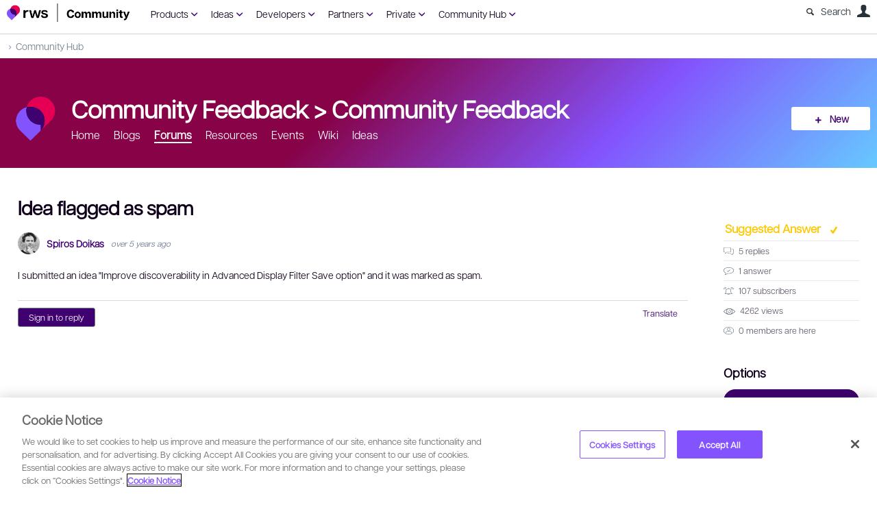

--- FILE ---
content_type: text/html; charset=utf-8
request_url: https://community.rws.com/community-hub/community-help/f/community_feedback1/34508/idea-flagged-as-spam/113246
body_size: 219966
content:
<!DOCTYPE html>
<html lang="en" class="direction-ltr" style="direction:ltr;" prefix="og: https://ogp.me/ns#"><head><link rel="stylesheet" href="https://community.rws.com/cfs-filesystemfile/__key/system/h-00000001e772b2c7-https-communityrwscom-443-css/platform.less?_=638985247955903455" type="text/css" media="screen" /><script type ="text/javascript" src="https://community.rws.com/cfs-filesystemfile/__key/system/js/jquery.min.js?_=637923382277795421"></script><script type ="text/javascript" src="https://community.rws.com/cfs-filesystemfile/__key/system/js/telligent.glow.min.js?_=637923382279135559"></script><script type="text/javascript" src="https://community.rws.com/cfs-filesystemfile/__key/system/js/telligent.evolution.min.js?_=638201590734069622"></script><script type="text/javascript">
// <![CDATA[
try { jQuery.telligent.evolution.site.configure({baseUrl:'https://community.rws.com/',cookieSameSiteSetting:'Lax',loginReturnUrl:'/community-hub/community-help/f/community_feedback1/34508/idea-flagged-as-spam/113246',isLogout:false,enableGlobalForm:false,scheduledFileStatusUrl:'https://community.rws.com/callback.ashx?__type=Telligent.Evolution.Platform.Scripting.Plugins.ScheduledFileSupportPlugin%2C%20Telligent.Evolution.Platform',badgeablePanelCountUrl:'https://community.rws.com/callback.ashx?__type=Telligent.Evolution.CoreServices.Administration.Plugins.BadgeablePanelsServicePlugin%2C%20Telligent.Evolution.Platform',contentPeekUrl:'https://community.rws.com/callback.ashx?__type=Telligent.Evolution.CoreServices.Peek.Implementations.ContentPeekSupportPlugin%2C%20Telligent.Evolution.Platform',contextQueryString:'_pcurl=~%2Fcommunity-hub%2Fcommunity-help%2Ff%2Fcommunity_feedback1%2F34508%2Fidea-flagged-as-spam%2F113246',editorConfigVersionKey:'AAAAAeg6phs%3D-AAAAAaB%2Fj%2BE%3D-638640435074570000-AAAAAeiYFjw%3D',maxMediaWidth:0,mediaMaxHeight:0,defaultMediaWidth:900,defaultMediaHeight:600,directUploadContext:'4483907c-3ab0-4f8b-b112-d3f616ac651c',directUploadUrl:'https://community.rws.com/api.ashx/v2/cfs/temporary.json?UploadContextId=4483907c-3ab0-4f8b-b112-d3f616ac651c',alphaBlendUrl:'https://community.rws.com/cfs-filesystemfile/__key/system/images/alpha_5F00_blend.png?_=637923382267734425',blankUrl:'https://community.rws.com/cfs-filesystemfile/__key/system/images/blank.gif?_=637923382268224450',collapsedUrl:'https://community.rws.com/cfs-filesystemfile/__key/system/images/collapsed.gif?_=637923382269544620',hueBlendUrl:'https://community.rws.com/cfs-filesystemfile/__key/system/images/hue_5F00_blend.png?_=637923382271574852',blendUrl:'https://community.rws.com/cfs-filesystemfile/__key/system/images/blend.png?_=637923382268304485',ddlButtonUrl:'https://community.rws.com/cfs-filesystemfile/__key/system/images/ddl_5F00_button.gif?_=637923382270084656',expandedUrl:'https://community.rws.com/cfs-filesystemfile/__key/system/images/expanded.gif?_=637923382270924745',transparentUrl:'https://community.rws.com/cfs-filesystemfile/__key/system/images/transparent.png?_=637923382276635331',datePattern:{
	pattern: '<1-31> <Jan,Feb,Mar,Apr,May,Jun,Jul,Aug,Sep,Oct,Nov,Dec> <0001-9999>',
    yearIndex: 2,
    monthIndex: 1,
    dayIndex: 0,
    hourIndex: -1,
    minuteIndex: -1,
    amPmIndex: -1,
    parseDateOnLoad: true
},timePattern:{
	pattern: '<1-12>:<00-59> <AM,PM>',
    yearIndex: -1,
    monthIndex: -1,
    dayIndex: -1,
    hourIndex: 0,
    minuteIndex: 1,
    amPmIndex: 2,
    parseDateOnLoad: true
},dateTimePattern:{
	pattern: '<1-31> <Jan,Feb,Mar,Apr,May,Jun,Jul,Aug,Sep,Oct,Nov,Dec> <0001-9999> <1-12>:<00-59> <AM,PM>',
    yearIndex: 2,
    monthIndex: 1,
    dayIndex: 0,
    hourIndex: 3,
    minuteIndex: 4,
    amPmIndex: 5,
    parseDateOnLoad: true
},monthNames:['Jan','Feb','Mar','Apr','May','Jun','Jul','Aug','Sep','Oct','Nov','Dec'],dayNames:['Sun','Mon','Tue','Wed','Thu','Fri','Sat'],authorizationCookieName:'.te.csrf',accessingUserId:2101,accessingUserIsSystemAccount:true,accessingUserTemporary:false,accessingUserIsAuthenticated:false,restUiContext:"p\u0026forums-thread\u0026c6108064af6511ddb074de1a56d89593\u00261589b8ee32a747c5b0bd61859fc6c640\u00260",versionKey:'638215771820000000',directionality:'ltr',editorLanguage:'en-US',autoLinkPattern:/((?:http|ftp|https):\/\/)([\w\-]{1,63}(?:\.[\w\-]{1,63}){0,127}(?:\([\w\-\.,@?!^=%&:/~\+#]{0,2046}\)|[\w\-\.,@?!^=%&:/~\+#]{0,2047}[\w\-@?^=%&:/~\+#]){0,2048})/i,defaultErrorMessage:'An error occurred.  Please try again or contact your administrator.',quoteText:'Quote',dateMinuteInFutureFormat:'in a few seconds',dateMinutesInFutureFormat:'in {0} minutes',dateHourInFutureFormat:'in over an hour',dateHoursInFutureFormat:'in {0} hours',dateDayInFutureFormat:'in {0} day',dateDaysInFutureFormat:'in {0} days',dateMonthInFutureFormat:'in {0} month',dateMonthsInFutureFormat:'in {0} months',dateYearInFutureFormat:'in over {0} year',dateYearsInFutureFormat:'in over {0} years',dateNowAgoFormat:'now',dateMinuteAgoFormat:'a few seconds ago',dateMinutesAgoFormat:'{0} minutes ago',dateHourAgoFormat:'{0} hour ago',dateHoursAgoFormat:'{0} hours ago',dateDayAgoFormat:'{0} day ago',dateDaysAgoFormat:'{0} days ago',dateMonthAgoFormat:'{0} month ago',dateMonthsAgoFormat:'{0} months ago',dateYearAgoFormat:'over {0} year ago',dateYearsAgoFormat:'over {0} years ago',previewZoomIn:'Zoom in',previewZoomOut:'Zoom out',previewClose:'Close',collapseExpandedItem:'Collapse',beforeUnloadMessageTip:'Progress will cancel if you leave.',pendingTip:'Progress will begin soon…',beforeUnloadMessageLabel:'Please wait…',clearText:'Clear',okText:'OK'});
jQuery.extend($.fn.evolutionUserFileTextBox.defaults,{removeText:'Remove',selectText:'Select/Upload...',noFileText:'No File Selected'});
jQuery.telligent.evolution.validation.registerExtensions({password:'Password contains invalid chars ...',passwordRegex:'^.*$',email:'Your email address is invalid.',emailRegex:'^[!$\u0026*\\-=^`|~#%\u0027\\.\"+/?_{}\\\\a-zA-Z0-9 ]+@[\\-\\.a-zA-Z0-9]+(?:\\.[a-zA-Z0-9]+)+$',username:'Your sign in name does not meet the requirements for this site.',usernameRegex:'^[\\p{L}\\a-zA-ZÀ-ž0-9_\\- @\\.]+$',emails:'One or more emails is invalid',url:'URL not in correct format',urlRegex:'^(?:(?:http|https|mailto|ftp|mms):|/|#|~/|data:image/(?:png|gif|jpe?g);base64,)',required:'This field is required.',date:'Please enter a valid date.',dateISO:'Please enter a valid date (ISO).',number:'Please enter a valid number.',digits:'Please enter only digits.',equalTo:'Please enter the same value again.',pattern:'Please enter valid value.',emailexists:'This email address is already in use.',groupnameexists:'This name is already in use.',mailinglistnameexists:'This name is already in use.',usernameexists:'This name is already in use.',wikipageexists:'This name is already in use.',maxlength:'Please enter no more than {0} characters.',minlength:'Please enter at least {0} characters.',rangelength:'Please enter a value between {0} and {1} characters long.',range:'Please enter a value between {0} and {1}.',max:'Please enter a value less than or equal to {0}.',min:'Please enter a value greater than or equal to {0}.',step:'Please enter a value that is a multiple of {0}.'});
jQuery.extend(jQuery.fn.evolutionLike.defaults,{likeText:'Like',unlikeText:'Unlike',modalTitleText:'People who like this',modalShowMoreText:'Show More',whoLikesOtherText:'\u003ca href=\"{user_profile_url}\" class=\"internal-link view-user-profile\"\u003e{user_display_name}\u003c/a\u003e likes this',whoLikesOtherTwoText:'\u003ca href=\"{user_profile_url}\" class=\"internal-link view-user-profile\"\u003e{user_display_name}\u003c/a\u003e and \u003cspan class=\"who-likes\"\u003e1 other\u003c/span\u003e like this',whoLikesOtherMultipleText:'\u003ca href=\"{user_profile_url}\" class=\"internal-link view-user-profile\"\u003e{user_display_name}\u003c/a\u003e and \u003cspan class=\"who-likes\"\u003e{count} others\u003c/span\u003e like this',whoLikesAccessingText:'You like this',whoLikesAccessingTwoText:'You and \u003cspan class=\"who-likes\"\u003e1 other\u003c/span\u003e like this',whoLikesAccessingMultipleText:'You and \u003cspan class=\"who-likes\"\u003e{count} others\u003c/span\u003e like this'});
jQuery.extend(jQuery.fn.evolutionInlineTagEditor.defaults,{editButtonText:'Edit tags',selectTagsText:'Select tags',saveTagsText:'Save',cancelText:'Cancel'});
jQuery.extend(jQuery.fn.evolutionStarRating.defaults,{titles:['Terrible','Poor','Fair','Average','Good','Excellent'],ratingMessageFormat:'Average rating: {rating} out of {max_rating} with {count} ratings.'});
jQuery.extend(jQuery.fn.evolutionModerate.defaults,{moderateLinkText:'moderate',reportLinkText:'Report as abusive',reportedLinkText:'Reported as abusive',reportedNotificationMessageText:'{NAME}\u0027s post has been reported. \u003cstrong\u003eThank you for your feedback.\u003c/strong\u003e'});
jQuery.extend(jQuery.fn.evolutionBookmark.defaults,{deleteBookmarkText:'Unbookmark {content_type_name}',addBookmarkText:'Bookmark this {content_type_name}',processingText:'...'});
jQuery.extend($.fn.evolutionCodeEditor.defaults,{editorUrl:'/cfs-file/__key/system/ace/ace.js'});
jQuery.extend(jQuery.telligent.evolution.ui.components.forumvotes.defaults,{modalTitleTextThread:'People who had this question',modalTitleTextReply:'People helped by this answer',noVotesText:'No Votes',modalShowMoreText:'More'});
jQuery.extend(jQuery.telligent.evolution.ui.components.forumqualityvotes.defaults,{modalTitleText:'People who voted on this thread',tipTextThread:'View Voters',noVotesText:'No Votes',upVoteText:'Vote Up',downVoteText:'Vote Down',logintext:'Login to vote on this thread',modalShowMoreText:'More'});
jQuery.extend(jQuery.fn.evolutionFeature.defaults,{editFeatureText:'Edit Feature',addFeatureText:'Feature ',processingText:'...'});
jQuery.extend(jQuery.fn.evolutionPager.defaults,{previousLabel:'Go to previous page',nextLabel:'Go to next page',firstLabel:'Go to first page',lastLabel:'Go to last page',individualPageLabel:'Go to page {0}'});
jQuery.telligent.evolution.systemNotifications.configure({explicitPanelUrl:'#_cptype=panel\u0026_cpcontexttype=Explicit\u0026_cppanelid=994a7020-02f3-4fc2-ba7d-be3f0febf9f9\u0026viewnotification=1',notificationText:'System Notification',reviewText:'Click to review and resolve.',andMoreText:' (plus {0} more)'});
} catch(e) { };
// ]]>
</script><script type="text/javascript">jQuery(function($) {
	$.telligent.evolution.messaging.subscribe('userActionFollowToggle', function(data) {
		var e = $(data.target);
		var userId = e.data('userid'), accessingUserId = e.data('accessinguserid'), v = e.data('follow');
		e.html('...');
		if (v) {
			$.telligent.evolution.post({
				url: $.telligent.evolution.site.getBaseUrl() + 'api.ashx/v2/users/{FollowerId}/following.json',
				data: { FollowerId: accessingUserId, FollowingId: userId },
				dataType: 'json',
				success: function(response) { e.html('Unfollow').data('follow', false); },
				error: function(response) {  e.html('Follow').data('follow', true); }
			});
		} else {
			$.telligent.evolution.del({
				url: $.telligent.evolution.site.getBaseUrl() + 'api.ashx/v2/users/{FollowerId}/following/{FollowingId}.json',
				data: { FollowerId: accessingUserId, FollowingId: userId },
				dataType: 'json',
				success: function(response) { e.html('Follow').data('follow', true); },
				error: function(response) {  e.html('Unfollow').data('follow', false); }
			});
		}
	});
});</script><script type="text/javascript">jQuery(function($) {
	$.telligent.evolution.messaging.subscribe('userActionFriendshipToggle', function(data) {
		var e = $(data.target);
		var userId = e.data('userid'), accessingUserId = e.data('accessinguserid'), v = parseInt(e.data('friendship'));
		var t = e.html();
		e.html('...');
		if (v == 0) {
				e.html(t);
				$.glowModal('/user/requestfriend?UserId=' + userId + '', {width:670,height:390});
		} else if (v == 3) {
				$.telligent.evolution.post({
					url: $.telligent.evolution.site.getBaseUrl() + 'api.ashx/v2/users/{RequestorId}/friends.json',
					data: { RequestorId: accessingUserId, RequesteeId: userId, RequestMessage: ' '},
					dataType: 'json',
					success: function(response) { window.location = window.location; },
					error: function(response) {  e.html(t); }
				});
		} else if (v == 1 || v == 2 || v == 4) {
			if (v == 4 || (v == 1 && window.confirm('Are you sure you want to cancel this friendship request?')) || (v == 2 && window.confirm('Are you sure you want to unfriend this person?'))) {
				$.telligent.evolution.del({
					url: $.telligent.evolution.site.getBaseUrl() + 'api.ashx/v2/users/{RequestorId}/friends/{RequesteeId}.json',
					data: { RequestorId: accessingUserId, RequesteeId: userId },
					dataType: 'json',
					success: function(response) { window.location = window.location; },
					error: function(response) {  e.html(t); }
				});
			} else { e.html(t); }
		}
	});
});</script><script type="text/javascript">
(function($){
$.extend($.fn.evolutionUpDownVoting.defaults,{voteDownMessage:'Vote against this idea',voteUpMessage:'Vote for this idea',loginMessage:'Sign in to vote on ideas',noPermissionMessage:'You do not have permission to vote for this idea',notGroupMemberMessage:'Join this group to vote on this idea',deleteMessage:'Remove your vote for this idea',readOnlyMessage: 'Voting on this idea has been disabled',switchToDownVoteMessage: 'Vote against this idea instead of for it',switchToUpVoteMessage: 'Vote for this idea instead of against it',voteDownAgainMessage:'Vote against this idea again',voteUpAgainMessage:'Vote for this idea again',removeDownVoteMesage:'Remove a vote against this idea',removeUpVoteMessage:'Remove a vote for this idea',viewVotesMessage:'View votes' });}(jQuery));
</script>
<script type="text/javascript">(function($){ $.telligent.evolution.media.defaults.endpoint = 'https://community.rws.com/callback.ashx?__type=Telligent.Evolution.Api.Plugins.Endpoints.FileViewerEndpoint%2C%20Telligent.Evolution.Platform'; }(jQuery));</script><script type="text/javascript">(function($){ $.telligent.evolution.preview.defaults.endpoint = 'https://community.rws.com/callback.ashx?__type=Telligent.Evolution.Api.Plugins.Endpoints.WebPreviewEndpoint%2C%20Telligent.Evolution.Platform'; }(jQuery));</script><script type="text/javascript">(function($){ $.fn.evolutionComposer.plugins.mentions.defaults.mentionablesEndpoint = 'https://community.rws.com/callback.ashx?__type=Telligent.Evolution.Api.Plugins.Endpoints.MentionablesEndpoint%2C%20Telligent.Evolution.Platform'; }(jQuery));</script><script type="text/javascript">(function($){ $.telligent.evolution.language.defaults.dateEndpoint = 'https://community.rws.com/callback.ashx?__type=Telligent.Evolution.Api.Plugins.Endpoints.DateFormattingEndpoint%2C%20Telligent.Evolution.Platform'; }(jQuery));</script><script type="text/javascript">(function($){ $.fn.evolutionUserFileTextBox.defaults.endpoint = 'https://community.rws.com/callback.ashx?__type=Telligent.Evolution.Api.Plugins.Endpoints.UserFileTextBoxEndpoint%2C%20Telligent.Evolution.Platform'; }(jQuery));</script><script type="text/javascript">
if (window === window.top) {
	jQuery(function(j){
		var redirected = false;
		var ensureLoggedIn = function(){
			if (!redirected) {
				var hashData = jQuery.telligent.evolution.url.hashData();
				if (hashData._cptype){
					redirected = true;
					window.location = jQuery.telligent.evolution.url.modify({
						url:'/login?ReturnUrl=%2Fcommunity-hub%2Fcommunity-help%2Ff%2Fcommunity_feedback1%2F34508%2Fidea-flagged-as-spam%2F113246',
						query: {
							ReturnUrl:window.location+''
						},
						hash: ''
					});
				}
			}
		};
		jQuery(window).on('hashchange', function(){
			ensureLoggedIn();
		});
		ensureLoggedIn()
	});
}
</script><title>Idea flagged as spam - Community Feedback - Community Feedback - RWS Community</title>
<link rel="canonical" href="https://community.rws.com/community-hub/community-help/f/community_feedback1/34508/idea-flagged-as-spam" /><meta key="og:site_name" content="RWS Community" />
<meta name="GENERATOR" content="Telligent Community 12 Non-Production" />
<meta name="description" content="I submitted an idea &quot;Improve discoverability in Advanced Display Filter Save option&quot; and it was marked as spam." />
<meta property="og:Title" content="Idea flagged as spam" /><link type="text/css" rel="stylesheet" href="https://community.rws.com/cfs-filesystemfile/__key/uifiles/h-00000001e772b2c6-3fc3f82483d14ec485ef92e206116d49-s-00000000000000000000000000000000-0-theme_5F00_000-theme-f-1-638943768416630000-https-communityrwscom-443/screen.less?_=638985247960303487" /><link type="text/css" rel="stylesheet" href="https://community.rws.com/cfs-filesystemfile/__key/uifiles/h-00000001e772b2c6-3fc3f82483d14ec485ef92e206116d49-s-00000000000000000000000000000000-0-theme_5F00_000-theme-f-1-638943768416630000-https-communityrwscom-443/print.css?_=638985247986013581" media="print" /><link type="text/css" rel="stylesheet" href="https://community.rws.com/cfs-filesystemfile/__key/uifiles/h-00000001e772b2c6-3fc3f82483d14ec485ef92e206116d49-s-00000000000000000000000000000000-0-theme_5F00_000-theme-f-1-638943768416630000-https-communityrwscom-443/handheld.less?_=638985247984373591" media="only screen and (max-width: 670px)" /><link type="text/css" rel="stylesheet" href="https://community.rws.com/cfs-filesystemfile/__key/uifiles/h-00000001e772b2c6-3fc3f82483d14ec485ef92e206116d49-s-00000000000000000000000000000000-0-theme_5F00_000-theme-f-1-638943768416630000-https-communityrwscom-443/tablet.less?_=638985247992343662" media="only screen and (min-device-width: 671px) and (max-device-width: 1024px) and (orientation: landscape), only screen and (min-device-width: 671px) and (max-device-width: 1024px) and (orientation: portrait)" /><meta name="viewport" content="width=device-width, user-scalable=no, initial-scale=1, maximum-scale=1" />

	<link rel="icon" type="image/png" href="https://community.rws.com/cfs-file/__key/themefiles/tc-s-3fc3f82483d14ec485ef92e206116d49-00000000000000000000000000000000-favicon/rws_5F00_logo_5F00_icon_5F00_rgb.png">
	<link rel="apple-touch-icon" href="https://community.rws.com/cfs-file/__key/themefiles/tc-s-3fc3f82483d14ec485ef92e206116d49-00000000000000000000000000000000-favicon/rws_5F00_logo_5F00_icon_5F00_rgb.png">
<link type="text/css" rel="stylesheet" href="https://community.rws.com/cfs-filesystemfile/__key/uifiles/h-00000001e772b2c6-3fc3f82483d14ec485ef92e206116d49-s-00000000000000000000000000000000-0-theme_5F00_000-theme-f-1-638943768416630000-https-communityrwscom-443/overrides.less?_=638985247960903521" />
<script type="text/javascript" src="https://community.rws.com/cfs-filesystemfile/__key/themefiles/f-s-3fc3f82483d14ec485ef92e206116d49-jsfiles/theme.js?_=638203580242915415"></script>
<script type="text/javascript">
jQuery(function(j){
	j.telligent.evolution.theme.social.register({
		dockedSidebars:  true ,
		adaptiveHeaders:  false ,
		adaptiveHeadersMinWidth: 670
	})
});
</script>
<!-- Google Tag Manager -->
<script>
    (function (w, d, s, l, i) {
        w[l] = w[l] || []; w[l].push({ 'gtm.start': new Date().getTime(), event: 'gtm.js' });
        var f = d.getElementsByTagName(s)[0],
        j = d.createElement(s), dl = l != 'dataLayer' ? '&l=' + l : ''; j.async = true; j.src =
        'https://www.googletagmanager.com/gtm.js?id=' + i + dl; f.parentNode.insertBefore(j, f);
    })(window, document, 'script', 'dataLayer', 'GTM-WGXQM6');
</script>
<!-- End Google Tag Manager GTM-PD3MBX9--><link rel="stylesheet" href="https://community.rws.com/cfs-filesystemfile/__key/uifiles/h-00000001e772b2c6-3fc3f82483d14ec485ef92e206116d49-g-1589b8ee32a747c5b0bd61859fc6c640-0-header_5F00_0010-4632-f-3-639003588694670000-https-communityrwscom-443/style.less?_=639003590605567918"  />
<link rel="stylesheet" href="https://community.rws.com/cfs-filesystemfile/__key/uifiles/h-00000001e772b2c6-3fc3f82483d14ec485ef92e206116d49-g-1589b8ee32a747c5b0bd61859fc6c640-0-header_5F00_0010-4633-f-3-638943768416630000-https-communityrwscom-443/style.less?_=638985248466808758"  />
<link rel="stylesheet" href="https://community.rws.com/cfs-filesystemfile/__key/uifiles/h-00000001e772b2c6-3fc3f82483d14ec485ef92e206116d49-g-1589b8ee32a747c5b0bd61859fc6c640-0-pforums_2D00_thread_5F00_0000-25129-f-3-638943768416630000-https-communityrwscom-443/style.less?_=638985258515156508"  />
<link rel="stylesheet" href="https://community.rws.com/cfs-filesystemfile/__key/uifiles/h-00000001e772b2c6-3fc3f82483d14ec485ef92e206116d49-g-1589b8ee32a747c5b0bd61859fc6c640-0-pforums_2D00_thread_5F00_0000-25130-f-3-638943768416630000-https-communityrwscom-443/style.less?_=638985258515586530"  />
<link rel="stylesheet" href="https://community.rws.com/cfs-filesystemfile/__key/uifiles/h-00000001e772b2c6-3fc3f82483d14ec485ef92e206116d49-g-1589b8ee32a747c5b0bd61859fc6c640-0-pforums_2D00_thread_5F00_0000-25133-f-3-639001797099430000-https-communityrwscom-443/style.less?_=639001802136797354"  />
<link rel="stylesheet" href="https://community.rws.com/cfs-filesystemfile/__key/uifiles/h-00000001e772b2c6-3fc3f82483d14ec485ef92e206116d49-g-1589b8ee32a747c5b0bd61859fc6c640-0-footer_5F00_0010-4336-f-3-638978455637200000-https-communityrwscom-443/style.less?_=638985248484118806"  />
<link rel="stylesheet" href="https://community.rws.com/cfs-filesystemfile/__key/uifiles/h-00000001e772b2c6-3fc3f82483d14ec485ef92e206116d49-g-1589b8ee32a747c5b0bd61859fc6c640-0-footer_5F00_0010-4336-f-3-638978455637200000-https-communityrwscom-443/campus.less?_=638985248487058854"  />
<link rel="stylesheet" href="https://community.rws.com/cfs-filesystemfile/__key/uifiles/h-00000001e772b2c6-3fc3f82483d14ec485ef92e206116d49-g-1589b8ee32a747c5b0bd61859fc6c640-0-footer_5F00_0010-4336-f-3-638978455637200000-https-communityrwscom-443/mediaforum.less?_=638985248485658857"  /><link rel="alternate" type="application/rss+xml" title="Community Feedback (RSS 2.0)" href="https://community.rws.com/community-hub/community-help/rss"  /><link rel="alternate" type="application/rss+xml" title="Community Feedback - Recent Threads (RSS 2.0)" href="https://community.rws.com/community-hub/community-help/f/community_feedback1/rss?Mode=0"  /><link rel="alternate" type="application/rss+xml" title="Community Feedback - Recent Posts (RSS 2.0)" href="https://community.rws.com/community-hub/community-help/f/community_feedback1/rss?Threadless=1"  /><link rel="alternate" type="application/rss+xml" title="Idea flagged as spam (RSS 2.0)" href="https://community.rws.com/community-hub/community-help/f/community_feedback1/34508/idea-flagged-as-spam/rss?ContentTypeId=0"  /></head><body spellcheck="true">


<div class="single-column header-fragments evolution-reflow-container" data-related="_h_page" id="_h_singlecolumn" style = "display:none"></div><div class="header-fragments evolution-reflow-container" data-related="_h_singlecolumn" id="_h_page"  data-reflow-width="670"><div class="layout">
<div class="layout-header"></div>
<div class="layout-content header-top-content" id="_h_layout"><div class="layout-region header" id="_h_header">
<div class="layout-region-inner header"><div class="content-fragment scripted-content-fragment no-wrapper responsive-1 " id="header-4631" data-reflow="_h_header,_h_singlecolumn,1,0,0">
<div class="content-fragment-content">
<script type="text/javascript">
function getCookie(cname) {
  var name = cname + "=";
  var ca = document.cookie.split(';');
  for(var i = 0; i < ca.length; i++) {
    var c = ca[i];
    while (c.charAt(0) == ' ') {
      c = c.substring(1);
    }
    if (c.indexOf(name) == 0) {
      return c.substring(name.length, c.length);
    }
  }
  return "";
}

var key = "ReturnUrl";
var cookieName = 'community.return.url';
var cookie = getCookie(cookieName);
if(cookie != '' && cookie != '/'){
    localStorage.clear();
    localStorage.setItem(key, cookie);
}

document.cookie = cookieName+'=; path=/; domain=.community.rws.com; expires=' + new Date().toUTCString();
</script>


  
     <script type="text/javascript">

        var key = "ReturnUrl";
        
        var baseUrl = jQuery.telligent.evolution.site.getBaseUrl(true);
        var logoutUrl = baseUrl + "logout";
        var url = window.location.href;
        
        if(url !== baseUrl && url !== logoutUrl){
            localStorage.clear();
            localStorage.setItem(key, window.location.href);
        }
    </script>
 </div>
<div class="content-fragment-footer"></div>
</div>
<div class="content-fragment site-banner no-wrapper responsive-1 	all
" id="header-4632" data-reflow="_h_header,_h_singlecolumn,1,0,1">
<div class="content-fragment-content">

<style type="text/css" media="all">
/*default style chnages */
#header-4987{
    display:none;
}
.banner.site .avatar{
    width:140px;
}
.banner.site .navigation-list ul
{
    width:320px;
}
/*default style chnages */

    .navbar {
      overflow: hidden;
      background-color: transparent;
      xwidth:740px;
      margin-left:20px;
      
    }
    
    .navbar a {
      float: left;
      text-align: center;
      xpadding: 14px 16px;
      text-decoration: none;
      Xfont-family:  Calibri,sans-serif,"sans serif",  Cambria;  
font-style: normal;
font-weight: normal;
font-size: 14px;
line-height: 150%;
color: #0F001B;
    }
    
    .dropdown {
      float: left;
      overflow: hidden;
    }
    
    .dropdown .dropbtn {
      font-size: 14px;  
      border: none;
      outline: none;
      color: #25BD59;
      padding:10px;
      background-color: inherit;
      font: inherit;
      margin: 0;
    }
    .dropdown .dropbtn a::after{
      text-indent: 0;
     width: 20px;
    height: 45px;
    left: 0;
    content: "\e877";
    font-family: Entypo;
    font-size: 20px;
    margin-left: 4px;
    vertical-align: text-top;
    color:#3E016F;
    }
    .dropdown:hover .dropbtn a{
         color:#3E016F;
    }
   .dropdown:hover .dropbtn a::after{
    text-indent: 0;
     width: 20px;
    height: 45px;
    left: 0;
    content: "\e876";
    font-family: Entypo;
    font-size: 16px;
    margin-left: 4px;
    vertical-align: text-top;
    color:#3E016F;
   
        
    }
    .dropdown-content {
      display: none;
      position: fixed;
      background-color: #ffffff;
      width: 100%;
      padding: 0px 150px 0px 150px;
      left: 0;
      box-shadow: 0px 8px 16px 0px rgba(0,0,0,0.2);
      z-index: 3;
    }
    
    .dropdown-content .header {
      background: #BB3523;
      padding: 16px;
      color: white;
    }
    
    .dropdown:hover .dropdown-content {
      display: block;
    }
   
    
 
    /* Create three equal columns that floats next to each other */
  .dropdown-content .column {
      float: left;
      width: 33.33%;
      padding: 10px;
      background-color: #fff;
      xheight: 250px;
    }
    
   .dropdown-content .column a {
      float: none;
      color: #0F001B;
      padding: 0px 16px;
      text-decoration: none;
      display: block;
      text-align: left;
    }
    .dropdown-content .column a:hover{
       color:#3E016F; 
    }
   
   .dropdown-content .column p
    {
        margin:0px;
    }
    .dropdown-content .column p a{
         padding-top:5px;
         color: #3E016F;
         font-size: 14px;
        line-height: 150%;
        margin: 0px 10px;
     }
     .dropdown-content .column p a:hover{
          color: #0F001B;
     }
    /* Clear floats after the columns */
   .dropdown-content .row:after {
      content: "";
      display: table;
      clear: both;
    }
    /*level men8*/
    .dropdown-content-heading a{
        font-size: 14px;
line-height: 150%;
color: #282C36;
border-bottom: 1px solid #F5F5F5;
    }
    .sSearch{
        color:#5D6E7F;
        margin-top:6px;
        margin-right: 8px;
    }
.sSearch::before
{
    content: "\e803";
    font-family: Entypo;
    padding-right:10px;
}

.popup-list.user .oauth-provider 
{
    display:none;
}
/*translation css */

.banner.site .navigation-list ul
{
    width:300px;
}
.showtransoptions
{
        background: #E1E7EB;
 
    border-radius: 4px;
    margin-top:-2px;
  margin-right:10px;
  margin-left:10px;
padding:0px;

}
.banner.site .navigation-list ul
{
    width:320px;
}

#showtransoptions
{
           background: #E1E7EB;
           margin-left:0px;
           color: #282C36;
}
/* The Modal (background) */
 .divmodal {

  position: fixed; /* Stay in place */
  z-index: 100; /* Sit on top */
  padding-top: 100px; /* Location of the box */
  left: 0;
  top: 0;
  width: 100%; /* Full width */
  height: 100%; /* Full height */
  overflow: auto; /* Enable scroll if needed */
  background-color: rgb(0,0,0); /* Fallback color */
  background-color: rgba(0,0,0,0.4); /* Black w/ opacity */
  
}
.buttonlink , .buttonrep{
      background-color: #298fc2;
  text-align: center;
  text-decoration: none;
  display: inline-block;
  margin-left: 20px;
  
  background-color: #FFFFFF;
    color: #25BD59;
    line-height: 34px;

    padding-left: 10px;
    padding-right: 10px;
    border-radius: 3px;
}
.buttonrep{
      background-color: #006667 !important; 
       color: #fff !important ;
}
.buttonlink:hover , .buttonrep:hover{
    cursor:pointer;
    color: #25BD59;
    box-shadow:0 0px 2px rgba(0,0,0,0.25),0 3px 15px rgba(0,0,0,0.25)
}
.buttonrep:hover{
    color:#FFF;
    background-color: #00999a;
}
.sdloptions{
    padding-top : 20px;
    width: 180px;
    height: 35px;
   
    padding: 6px;
    font-size: 16px;
    box-sizing: border-box;
    margin-left:10px;
    border-radius:3px;
   
}
.poll.voting .poll-content .button.poll-vote:hover{
    
  background-color:  #00544f !important
}
/* Modal Content */
 .divmodalcontent {
  background-color: #fefefe;
  
  padding: 20px;
  border: 1px solid #888;
  width: 500px;
  
 z-index: 20000; box-sizing: border-box;opacity: 1; height: 232px; width: 440px;
  margin-left :auto;
  margin-right :auto;
  margin-top :5%;
        border-radius: 3px;
    padding: 20px;
   
    border: 0px;
    box-shadow: 0 0px 2px rgba(0,0,0,0.25), 0 3px 15px rgba(0,0,0,0.25);
    background-color: #fff;
    height : 250px !important;
}

/* The Close Button */
#fragment_emaildigest{
    width : 125px;
}
.close2{    background-image: none;
    display: inline-block;
    width: 22px;
    height: 22px;
    text-indent: 200%;
    white-space: nowrap;
    overflow: hidden;
   position : relative;
   float: right;
    top: 1px;}
 .close2:before {
      text-indent: 0;
    position: absolute;
    text-align: center;
    width: 22px;
    height: 22px;
    top: 0px;
    left: 0;
    display: block;
    content: "\e814";
    font-family: Entypo;
    font-size: 22px;
    line-height: 22px;
}

 .close2:hover,
 .close2:focus {
  color: #000;
  text-decoration: none;
  cursor: pointer;
}
#transoptions{
    padding : 20px;
    height :175px;
}
  .lwdirection
 {
     text-align:right;
     direction:rtl;
 }
.banner.site.with-site-navigation .avatar, .banner.site .navigation-list
{
    vertical-align: top;
padding-top: 10px
}
.banner.site
{
    height:45px;
}
.banner.site.with-site-navigation fieldset, .banner.site.with-site-navigation fieldset.search, .header-fragments .layout .header-top-content .layout-region.header
{
    border:0px !important;
}
.banner.site.with-site-navigation fieldset.search
{
    margin-bottom:5px;
    margin-left:27px;
}
div#header-4139_bannerSiteLinks, div#header-4140_bannerSiteLinks, div#header-3793_bannerSiteLinks, div#header-3179_bannerSiteLinks, div#header-3148_bannerSiteLinks .sdlhamsdl
{
    display: none; 
}
div#header-4118_bannerSiteLinks, div#header-3256_bannerSiteLinks, div#header-3198_bannerSiteLinks, div#header-3137_bannerSiteLinks, div#header-3156_bannerSiteLinks {
    display: none;
}
.content-fragment-page .layout-region.content .layout-region-inner .content-fragment .content-fragment-content
{
    margin-top:0px;
}
.banner.site fieldset ul.field-list li.field-item .field-item-input input
{
    background:transparent !important;
}
.header-fragments .layout .header-top-content .layout-region.header{
background: url('https://community.rws.com/cfs-filesystemfile/__key/widgetfiles/c9932b3229d8453892c87cef53db657e-d/lightgreybackground.png?_=639003588691278395') 0px 44px repeat-x #FFF;
}

@media only screen and (max-width: 670px) {
#sdlpagetrans { 
display:none !important;
}
.showtrans
{
    display:none !important;
}
 div#header-4118_bannerSiteLinks {
    xdisplay: table-cell;
}
.navbar{
    display:none;
}

}
/*trans end */ 
.poll-view-vote {
        white-space: nowrap;
    overflow: hidden;
    text-align: center;
    font-size: 12.6px;
    line-height: 34px;
    background-color: #3E016F;
    color: #fff !important;
    -webkit-border-radius: 3px;
    -moz-border-radius: 3px;
    border-radius: 3px;
    -webkit-transition: 300ms;
    -moz-transition: 300ms;
    padding: 10px 20px;
    transition: 300ms;
}
.content-fragment.threaded-thread .thread-start .content.full .content a.poll-view-vote , a.poll-view-vote,
.content-fragment.threaded-thread .thread-start .content.full .content a.poll-vote,a.poll-vote{
    color: #fff !important;
}{
    color: #fff !important;
}
.sdlhamsdl
{
    display: none !important; 
}
</style>





	
				
		
					
			
		
		
		
					


	
<style>
.header-fragments .layout .header-top-content .layout-region.header {
	background-color: #FAFAFA;
}

.banner.site fieldset ul.field-list li.field-item .field-item-input input {
	background-color: #FFFFFF;
}


.header-fragments .header-top-content .layout-region.header .banner.site .navigation-list ul a,
.header-fragments .header-top-content .layout-region.header .banner.site .navigation-list ul a.active,
.header-fragments .header-top-content .layout-region.header .banner.site fieldset ul li .field-item-input input,
.header-fragments .header-top-content .layout-region.header .banner.site fieldset ul li .field-item-input input.active,
.header-fragments .header-top-content .layout-region.header .banner.site fieldset ul.field-list li.field-item .field-item-input:after,
.header-fragments .header-top-content .layout-region.header .banner.site fieldset ul.field-list li.field-item .field-item-input input.active,
.header-fragments .header-top-content .layout-region.header .content-fragment.navigation-custom .navigation-list[data-direction='horizontal'] a {
	color: #263238;
}
.header-fragments .header-top-content .layout-region.header .banner.site fieldset ul.field-list li.field-item .field-item-input input::placeholder {
	color: #263238;
}
.header-fragments .header-top-content .layout-region.header .banner.site fieldset ul.field-list li.field-item .field-item-input input:-ms-input-placeholder {
	color: #263238;
}
.header-fragments .header-top-content .layout-region.header .banner.site fieldset ul.field-list li.field-item .field-item-input input::-ms-input-placeholder {
	color: #263238;
}

.header-fragments:hover .header-top-content .layout-region.header .banner.site .navigation-list ul a,
.header-fragments:hover .header-top-content .layout-region.header .banner.site .navigation-list ul a.active,
.header-fragments .header-top-content .layout-region.header .banner.site .navigation-list ul a.active,
.header-fragments:hover .header-top-content .layout-region.header .banner.site fieldset ul li .field-item-input input,
.header-fragments:hover .header-top-content .layout-region.header .banner.site fieldset ul li .field-item-input input.active,
.header-fragments:hover .header-top-content .layout-region.header .banner.site fieldset ul.field-list li.field-item .field-item-input:after,
.header-fragments:hover .header-top-content .layout-region.header .banner.site fieldset ul.field-list li.field-item .field-item-input input.active,
.header-fragments .header-top-content .layout-region.header .content-fragment.navigation-custom .navigation-list[data-direction='horizontal'] a.subnav-open,
.header-fragments .header-top-content .layout-region.header .content-fragment.navigation-custom .navigation-list[data-direction='horizontal'] a.links-expanded,
.header-fragments:hover .header-top-content .layout-region.header .content-fragment.navigation-custom .navigation-list[data-direction='horizontal'] a {
	color: #263238;
}
.header-fragments:hover .header-top-content .layout-region.header .banner.site fieldset ul.field-list li.field-item .field-item-input input::placeholder {
	color: #263238;
}
.header-fragments:hover .header-top-content .layout-region.header .banner.site fieldset ul.field-list li.field-item .field-item-input input:-ms-input-placeholder {
	color: #263238;
}
.header-fragments:hover .header-top-content .layout-region.header .banner.site fieldset ul.field-list li.field-item .field-item-input input::-ms-input-placeholder {
	color: #263238;
}
.header-fragments .header-top-content .layout-region.header .content-fragment.navigation-custom .navigation-list[data-direction='horizontal'] a.selected:after {
	background-color: #263238;
}



	.banner.site.with-site-navigation fieldset.search {
		border-left: 1px solid #CFD8DC;
		border-right: 1px solid #CFD8DC;
	}
	.header-fragments .layout .header-top-content .layout-region.header {
		border-bottom: 1px solid #CFD8DC;
	}

.single-column .banner.site {
	background-color: #FAFAFA;
}
.single-column .banner.site > .navigation-list.handheld ul a,
.single-column .banner.site .container.handheld .user-links ul a {
	color: #263238;
}
.single-column .banner.site > .navigation-list.handheld ul a.active,
.single-column .banner.site .container.handheld .user-links ul a.active {
	color: #263238;
}
	.single-column .content-fragment.site-banner  {
		border-bottom: 1px solid #CFD8DC;
	}

.content-list.threaded .content-item .rendered-content .content a{
color:#3e016f !important;
}

.content-fragment.threaded-thread .thread-start .content.full .content a{
color:#3e016f !important;
}	
</style>

<div class="banner site  all   with-site-navigation " id="header-4632_banner">
			<div class="avatar">
																		<a href="https://community.rws.com/" title="Home"  class="ui-tip" >
					<img src='https://community.rws.com/cfs-file/__key/widgetcontainerfiles/3fc3f82483d14ec485ef92e206116d49-s-AAAAAAAAAAAAAAAAAAAAAA-header-header-KWweHQ70Q0m1bsHAwvbahQ-logo/rws_2D00_community_2D00_official.png' alt='RWS Community' style="max-width:180px !important;"/>
									</a>
					</div>

					<div class="name hidden">RWS Community</div>
		
								<div class="navigation-list site-links sdlhamsdl" id="header-4632_bannerSiteLinks">
				<ul>
					<li class="navigation-list-item">
						<a href="#"
																						class="site-navigation group ui-tip"
													id="header-4632_site">Site</a>
					</li>
				</ul>
			</div>
				 
       <div class="navbar">
        		 <!-- my groups for each -->
		
                            <div class="dropdown">
                <button class="dropbtn"><a href='https://community.rws.com/product-groups/'  class='standard'>Products</a></button>
                                    <div class="dropdown-content">
    <div class="row">
        <div class="column">
              <label class="dropdown-content-heading"><a  href='/product-groups/trados-portfolio/'>Trados Portfolio</a>  </label>
                                    <p><a href="/product-groups/trados-portfolio/cloud-offerings/">Trados Go</a></p>
                    <p><a href="/product-groups/trados-portfolio/trados-studio/">Trados Studio</a></p>
                    <p><a href="/product-groups/trados-portfolio/cloud-offerings/">Trados Ignite</a></p>
                    <p><a href="/product-groups/trados-portfolio/cloud-offerings">Trados Team</a></p>
                    <p><a href="/product-groups/trados-portfolio/cloud-offerings">Trados Accelerate</a></p>
                    <p><a href="/product-groups/trados-portfolio/cloud-offerings">Trados Enterprise</a></p>
                    <p><a href="/product-groups/trados-portfolio/groupshare/">Trados GroupShare</a></p>
                    <!-- p><a href="/product-groups/trados-portfolio/business-manager/">Trados Business Manager</a></p -->
                     <p><a href="/product-groups/trados-portfolio/passolo/">Passolo</a></p>
                    <p><a href="/product-groups/trados-portfolio/multiterm">MultiTerm</a></p>
                    <p><a href="/product-groups/trados-portfolio/rws-appstore/">RWS AppStore</a></p>
                    <p><a href="/product-groups/trados-portfolio/connectors/">Connectors</a></p> 
                    <p><a href="/product-groups/trados-portfolio/beta-groups/">Beta Groups</a></p> 
        </div>
          
         <div class="column">
              <label class="dropdown-content-heading"><a  href='/product-groups/translation_management/'>Translation Management</a>  </label>
                                                                    <p><a  href='https://community.rws.com/product-groups/translation_management/managed-translation/'>Managed Translation</a></p>
                                                  <p><a  href='https://community.rws.com/product-groups/translation_management/multitrans/'>MultiTrans</a></p>
                                                  <p><a  href='https://community.rws.com/product-groups/translation_management/tms/'>TMS</a></p>
                                                  <p><a  href='https://community.rws.com/product-groups/translation_management/trados-enterprise/'>Trados Enterprise</a></p>
                                                  <p><a  href='https://community.rws.com/product-groups/translation_management/worldserver/'>WorldServer</a></p>
                          </div> 
       
          <div class="column">
              <label class="dropdown-content-heading"><a  href='/product-groups/linguistic-ai/'>Language Weaver Solutions</a>  </label>
                                                                    <p><a href="/product-groups/linguistic-ai/cloud/">Language Weaver</a></p>
                                <p><a href="/product-groups/linguistic-ai/edge/">Language Weaver Edge</a></p>
                                <p><a href="/product-groups/linguistic-ai/language-weaver-connectors/">Language Weaver Connectors</a></p>
                                <p><a href="/product-groups/linguistic-ai/language-weaver-in-trados-studio/">Language Weaver in Trados Studio</a></p>
                                    <p>&nbsp;</p>  <p>&nbsp;</p> 
        </div>
       
          
       <div class="column"  style="xmargin-top: -70px;">
              <label class="dropdown-content-heading"><a  href='/product-groups/tridion/'>Tridion portfolio</a>  </label>
                                                                    <p><a  href='https://community.rws.com/product-groups/tridion/content-champions/'>Content Champions</a></p>
                                                  <p><a  href='https://community.rws.com/product-groups/tridion/tridion-docs/'>Tridion Docs</a></p>
                                                  <p><a  href='https://community.rws.com/product-groups/tridion/tridion-sites/'>Tridion Sites</a></p>
                          </div>
       
        <!-- div class="column">
              <label class="dropdown-content-heading"><a  href='/product-groups/contenta_publishing_suite/'>Contenta Publishing Suite</a>  </label>
                                      <p><a href="/product-groups/contenta_publishing_suite/f/424">LiveContent S1000D</a></p>
                    <!--<p><a href="/product-groups/contenta_publishing_suite/f/423">Contenta S1000D</a></p>-->
                    <!--p><a href="/product-groups/contenta_publishing_suite/f/212">XPP</a></p >
        </div -->
<div class="column">
              <label class="dropdown-content-heading"><a  href='/product-groups/contenta-portfolio/'>Contenta Portfolio</a>  </label>
                                      <p><a href="/product-groups/contenta-portfolio/contenta/">Contenta</a></p>
                    <p><a href="/product-groups/contenta-portfolio/livecontent-s1000d/">LiveContent</a></p>
                    <p><a href="/product-groups/contenta-portfolio/contenta_publishing_suite/">XPP</a></p>
        </div>
        
       
        <!--div class="column">
              <label class="dropdown-content-heading"><a  href='/product-groups/rws-language-cloud/'>RWS Language Cloud</a>  </label>
                                            </div -->
        
    </div>
</div>
                            </div> <!-- dropdown div -->
                                     <div class="dropdown">
                <button class="dropbtn"><a href='https://community.rws.com/ideas/'  class='standard'>Ideas</a></button>
                                      <div class="dropdown-content">
          <div class="row">
               <div class="column">
                  <label class="dropdown-content-heading"><a href="/ideas/trados-portfolio-ideas/">Trados Portfolio Ideas</a></label>
                  <p><a  href="/ideas/trados-portfolio-ideas/i/trados-cloud" class="standard">Trados Cloud</a></p>
                   <!-- p><a  href="/ideas/trados-portfolio-ideas/i/trados-go-ideas" class="standard">Trados Go Ideas</a></p -->
                  <p><a  href="/ideas/trados-portfolio-ideas/i/trados-studio" class="standard">Trados Studio Ideas</a></p>
                   <!--p><a  href="/ideas/trados-portfolio-ideas/i/trados-ignite-ideas" class="standard">Trados Ignite Ideas</a></p-->
                  <p><a  href="/ideas/trados-portfolio-ideas/i/studio-groupshare" class="standard">Trados GroupShare Ideas</a></p>
                  <!--p><a href="/ideas/trados-portfolio-ideas/i/live-team" class="standard">Trados Team Ideas</a></p-->
                  <!--<p><a href="/ideas/trados-portfolio-ideas/i/live-essential" class="standard">Trados Live Essential Ideas</a></p> -->
                  <p><a href="/ideas/trados-portfolio-ideas/i/live-term" class="standard">Trados Team Terminology Ideas</a></p>
                  <!--p><a href="/ideas/trados-portfolio-ideas/i/enterprise" class="standard">Trados Enterprise & Accelerate Ideas</a></p -->
                  <!-- <p><a href="/ideas/trados-portfolio-ideas/i/online-editor" class="standard">Trados Online Editor Ideas</a></p> -->
                  <!-- p><a href="/ideas/trados-portfolio-ideas/i/tbm-ideas" class="standard">Trados Business Manager Ideas</a></p -->
                  <p><a href="/ideas/trados-portfolio-ideas/i/multiterm-ideas" class="standard">MultiTerm Ideas</a></p>
                  <p><a  href="/ideas/trados-portfolio-ideas/i/passolo-ideas" class="standard">Passolo Ideas</a></p> 
                  <p><a href="/ideas/trados-portfolio-ideas/i/rws-appstore-ideas" class="standard">RWS Appstore Ideas</a></p>
                  </div> 
                  
                  <div class="column">
                <label class="dropdown-content-heading"><a href="/ideas/tridion-ideas/">Tridion Ideas</a></label> 
                    <p><a href="/ideas/tridion-ideas/i/tridion-docs-ideas" class="standard">Tridion Docs Ideas</a></p>
                    <p><a href="/ideas/tridion-ideas/i/tridion-sites-ideas" class="standard">Tridion Sites Ideas</a></p>
                   </div> 
                   
                   <div class="column">
                       <label class="dropdown-content-heading"><a href="/ideas/machine-translation-ideas/">Language Weaver Ideas</a></label>
                       <p><a  href="/ideas/machine-translation-ideas/i/mt-cloud-ideas" class="standard">Language Weaver Ideas</a></p>
                    	<p><a  href="/ideas/machine-translation-ideas/i/mt-edge-ideas" class="standard">Language Weaver Edge Ideas</a></p>
                    </div>
                    
                       
                                   <!-- div class="column">
                <label class="dropdown-content-heading"><a href="/ideas/rws-language-cloud-ideas/">RWS Language Cloud Ideas</a></label>
                    <p><a  href="/ideas/rws-language-cloud-ideas/i/rws-language-cloud-tms" class="standard">RWS Language Cloud TMS Ideas</a></p>
                	<p><a  href="/ideas/rws-language-cloud-ideas/i/rws-language-cloud-terminology" class="standard">RWS Language Cloud Terminology Ideas</a></p> 
                	<p><a  href="/ideas/rws-language-cloud-ideas/i/rws-language-cloud-online-editor" class="standard">RWS Language Cloud Online Editor Ideas</a></p>
                </div --> 
                     <div class="column">
                          <label class="dropdown-content-heading"><a href="/ideas/translation-management-ideas/">Translation Management Ideas</a></label>
                          <p><a  href="/ideas/translation-management-ideas/i/mantra-ideas" class="standard">Managed Translation - Enterprise Ideas</a></p>
                	<p><a  href="/ideas/translation-management-ideas/i/tms-ideas" class="standard">TMS Ideas</a></p>
                	<p><a  href="/ideas/translation-management-ideas/i/worldserver-ideas" class="standard">WorldServer Ideas</a></p> 
                	<p><a  href="/ideas/trados-portfolio-ideas/i/enterprise" class="standard">Trados Enterprise Ideas</a></p>
                    </div>
                    
                     
              
         
                    <div class="column">
                <label class="dropdown-content-heading"><a href="/ideas/contenta-ideas/">Contenta Portfolio Ideas</a></label>
                       <!--p>
                        <a  href="/ideas/contenta-ideas/i/contenta-publishing-suite-ideas" class="standard">
                        	LiveContent S1000D Ideas
                        </a>
                        </p>
                        <p>
                        <a  href="/ideas/contenta-ideas/i/contenta-publishing-suite-ideas" class="standard">
                        	Contenta S1000D
                        </a>
                        </p--> 
                        <p>
                        <a  href="/ideas/contenta-ideas/i/ideas-xpp" class="standard">
                        	XPP Ideas
                        </a>
                        </p>
                        </div>
                  
                    <!--div class="column">
                <label class="dropdown-content-heading"><a href="/ideas/contenta-ideas/">Contenta Publishing Suite Ideas</a></label>
                       <p>
                        <a  href="/ideas/contenta-ideas/i/contenta-publishing-suite-ideas" class="standard">
                        	LiveContent S1000D Ideas
                        </a>
                        </p>
                        <p>
                        <a  href="/ideas/contenta-ideas/i/contenta-publishing-suite-ideas" class="standard">
                        	Contenta S1000D
                        </a>
                        </p> 
                        <p>
                        <a  href="/ideas/contenta-ideas/i/ideas-xpp" class="standard">
                        	XPP Ideas
                        </a>
                        </p>
                        </div -->
          <div class="column">
                    <label class="dropdown-content-heading"><a href="/ideas/community-platform-ideas/" class="standard">RWS Community Ideas</a></label>
                    </div>
                 <!--div class="column">
                          <label class="dropdown-content-heading"><a href="/ideas/rws-connector-ideas/">RWS Connector Ideas</a></label>
                      </div-->
                 
                 </div>  
         </div>
   
                 
                 
                  <!--ideas static menu ends-->
                            </div> <!-- dropdown div -->
                                     <div class="dropdown">
                <button class="dropbtn"><a href='https://community.rws.com/developers-more/'  class='standard'>Developers</a></button>
                                                                <!-- first level Sub group Starts here -->
                                                         <div class="dropdown-content ">
                         <div class="row">
                                                                                        <div class="column">
                            <label class="dropdown-content-heading"><a  href='https://community.rws.com/developers-more/trados-portfolio/'>Trados Portfolio</a>  </label>
            
                                                                                                    <p><a  href='https://community.rws.com/developers-more/trados-portfolio/groupshare-developers/'>GroupShare Developers</a></p>
                                                                    <p><a  href='https://community.rws.com/developers-more/trados-portfolio/language-cloud-developers/'>Language Cloud Developers</a></p>
                                                                    <p><a  href='https://community.rws.com/developers-more/trados-portfolio/multiterm-developers/'>MultiTerm Developers</a></p>
                                                                    <p><a  href='https://community.rws.com/developers-more/trados-portfolio/passolo-developers/'>Passolo Developers</a></p>
                                                                    <p><a  href='https://community.rws.com/developers-more/trados-portfolio/trados-studio-developers/'>Trados Studio Developers</a></p>
                                                              
                            <!-- third level ends -->
                        </div>
                                                                                        <div class="column">
                            <label class="dropdown-content-heading"><a  href='https://community.rws.com/developers-more/translation-management/'>Translation Management</a>  </label>
            
                                                                                                    <p><a  href='https://community.rws.com/developers-more/translation-management/managed-translation-developers/'>Managed Translation Developers</a></p>
                                                                    <p><a  href='https://community.rws.com/developers-more/translation-management/tms-developers/'>TMS Developers</a></p>
                                                                    <p><a  href='https://community.rws.com/developers-more/translation-management/worldserver-developers/'>WorldServer Developers</a></p>
                                                              
                            <!-- third level ends -->
                        </div>
                                                                                        <div class="column">
                            <label class="dropdown-content-heading"><a  href='https://community.rws.com/developers-more/tridion-portfolio/'>Tridion Portfolio</a>  </label>
            
                                                                                                    <p><a  href='https://community.rws.com/developers-more/tridion-portfolio/tridiondocs-developers/'>Tridion Docs Developers</a></p>
                                                              
                            <!-- third level ends -->
                        </div>
                                                                                            <div style="clear:both"></div>
                                                <div class="column">
                            <label class="dropdown-content-heading"><a  href='https://community.rws.com/developers-more/contenta-portfolio/'>Contenta Portfolio</a>  </label>
            
                                                                                                    <p><a  href='https://community.rws.com/developers-more/contenta-portfolio/xpp-developers/'>XPP Developers</a></p>
                                                              
                            <!-- third level ends -->
                        </div>
                                            </div></div>
                                <!-- first level ends -->
       
                            </div> <!-- dropdown div -->
                                     <div class="dropdown">
                <button class="dropbtn"><a href='https://community.rws.com/customers-partners/'  class='standard'>Partners</a></button>
                                                                <!-- first level Sub group Starts here -->
                                                         <div class="dropdown-content ">
                         <div class="row">
                                                                                        <div class="column">
                            <label class="dropdown-content-heading"><a  href='https://community.rws.com/customers-partners/customer-groups/'>Customer Groups</a>  </label>
            
                                                                                                    <p><a  href='https://community.rws.com/customers-partners/customer-groups/language-combinations-by-language-services/'>Language Combinations by Language Services</a></p>
                                                                    <p><a  href='https://community.rws.com/customers-partners/customer-groups/rws-training-certification/'>RWS Training &amp; Certification</a></p>
                                                                    <p><a  href='https://community.rws.com/customers-partners/customer-groups/style-guides/'>Style Guides</a></p>
                                                              
                            <!-- third level ends -->
                        </div>
                                                                                        <div class="column">
                            <label class="dropdown-content-heading"><a  href='https://community.rws.com/customers-partners/partner-groups/'>Partner Groups</a>  </label>
            
                                                                                                    <p><a  href='https://community.rws.com/customers-partners/partner-groups/cm-partners/'> Content Management Partners</a></p>
                                                                    <p><a  href='https://community.rws.com/customers-partners/partner-groups/lde-ko-vendor-support/'>LDE Korean Vendor Support</a></p>
                                                                    <p><a  href='https://community.rws.com/customers-partners/partner-groups/rws_campus/'>RWS Campus</a></p>
                                                                    <p><a  href='https://community.rws.com/customers-partners/partner-groups/approved-trainers/'>Trados Approved Trainers</a></p>
                                                              
                            <!-- third level ends -->
                        </div>
                                                                                        <div class="column">
                            <label class="dropdown-content-heading"><a  href='https://community.rws.com/customers-partners/user-groups/'>User Groups</a>  </label>
            
                                                                                                    <p><a  href='https://community.rws.com/customers-partners/user-groups/nordic-tridion-docs-user-group/'>Nordic Tridion Docs User Group</a></p>
                                                              
                            <!-- third level ends -->
                        </div>
                                            </div></div>
                                <!-- first level ends -->
       
                            </div> <!-- dropdown div -->
                                     <div class="dropdown">
                <button class="dropbtn"><a href='https://community.rws.com/internal/'  class='standard'>Private</a></button>
                                                                <!-- first level Sub group Starts here -->
                                                <!-- first level ends -->
       
                            </div> <!-- dropdown div -->
                                     <div class="dropdown">
                <button class="dropbtn"><a href='https://community.rws.com/community-hub/'  class='standard'>Community Hub</a></button>
                                                                <!-- first level Sub group Starts here -->
                                                         <div class="dropdown-content ">
                         <div class="row">
                                                                                        <div class="column">
                            <label class="dropdown-content-heading"><a  href='https://community.rws.com/community-hub/community-help/'>Community Feedback</a>  </label>
            
                                                                                                    <p><a  href='https://community.rws.com/community-hub/community-help/community-competition/'>Recognition &amp; Reward System</a></p>
                                                                    <p><a  href='https://community.rws.com/community-hub/community-help/rws-community-platform-related-questions/'>RWS Community Platform Related Questions</a></p>
                                                              
                            <!-- third level ends -->
                        </div>
                                                                                        <div class="column">
                            <label class="dropdown-content-heading"><a  href='https://community.rws.com/community-hub/community--solutions-hub/'>Community Solutions Hub</a>  </label>
            
                                                                                                    <p><a  href='https://community.rws.com/community-hub/community--solutions-hub/community-solutions-hub-trados/'>Community Solutions Hub (Trados)</a></p>
                                                              
                            <!-- third level ends -->
                        </div>
                                                                                        <div class="column">
                            <label class="dropdown-content-heading"><a  href='https://community.rws.com/community-hub/resources/'>Resources</a>  </label>
            
                                 <p><a  href='/p/about-rws'>About RWS</a></p>                                                                     <p><a  href='https://community.rws.com/community-hub/resources/events/'>Events</a></p>
                                                                    <p><a  href='https://community.rws.com/community-hub/resources/rws-services-train-ai-others/'>RWS Services: Train AI &amp; others</a></p>
                                                                    <p><a  href='https://community.rws.com/community-hub/resources/training/'>RWS Training &amp; Certification</a></p>
                                                                    <p><a  href='https://community.rws.com/community-hub/resources/support/'>To RWS Support</a></p>
                                                              
                            <!-- third level ends -->
                        </div>
                                            </div></div>
                                <!-- first level ends -->
       
                            </div> <!-- dropdown div -->
                  </div>
  
		<div class="searchForm" style="display:none;">
		<form>
		    <fieldset class="search" id="header-4632_searchFields">
			<ul class="field-list">
				<li class="field-item">
					<span class="field-item-description hidden">
						<label>Search</label>
					</span>
					<span class="field-item-input">
						<input autocomplete="off" style="width:100%" type="search" placeholder="Search" aria-label="Search" id="header-4632_Search" value=""  />
					</span>
				</li>
			</ul>
		</fieldset>
		</form>
		</div>
		
	<script type="text/javascript" charset="utf-8">
    jQuery(()=>{
      
        jQuery(".searchForm").hide();
        jQuery("#sdlsearch").click(()=>{
            
             window.location.href = "/search";
          //jQuery(".searchForm").toggle();
        });
    });
</script>
							<div class="navigation-list user-links" id="header-4632_bannerLinks">
					<ul>
					    	 <li class="navigation-list-item"  id="rsid">
										<a href="#" class="sSearch" data-tourtipmessage="Search" id="sdlsearch" data-tip="Search" title="Search">Search</a>
						</li>
							 <li class="navigation-list-item"  >
			     	<!-- Translation Button -->
		<script type="text/javascript" src="https://community.rws.com/cfs-filesystemfile/__key/widgetfiles/c9932b3229d8453892c87cef53db657e-d/beglobaltransui.js?_=639003588690058488"></script>
		<div id="sdlpagetrans">
    	    				 <span class="showtransoptions" style="float:right"><a id="showtransoptions" onclick="showoptions('https://community.rws.com/utility/scripted-file.ashx?_fid=4632\u0026_wid=header-4632\u0026_ct=header_0010\u0026_ctt=c6108064af6511ddb074de1a56d89593\u0026_ctc=1589b8ee32a747c5b0bd61859fc6c640\u0026_ctn=3fc3f82483d14ec485ef92e206116d49\u0026_ctd=0\u0026_ep=0\u0026_rt=Web\u0026_cft=Other\u0026_cf=langoptions.vm\u0026_pcurl=~%2Fcommunity-hub%2Fcommunity-help%2Ff%2Fcommunity_feedback1%2F34508%2Fidea-flagged-as-spam%2F113246','https://community.rws.com/utility/scripted-file.ashx?_fid=4632\u0026_wid=header-4632\u0026_ct=header_0010\u0026_ctt=c6108064af6511ddb074de1a56d89593\u0026_ctc=1589b8ee32a747c5b0bd61859fc6c640\u0026_ctn=3fc3f82483d14ec485ef92e206116d49\u0026_ctd=0\u0026_ep=0\u0026_rt=Web\u0026_cft=Other\u0026_cf=beglobaltrans.vm\u0026_pcurl=~%2Fcommunity-hub%2Fcommunity-help%2Ff%2Fcommunity_feedback1%2F34508%2Fidea-flagged-as-spam%2F113246')" class="buttonlink">
			     <img src='https://community.rws.com/cfs-filesystemfile/__key/widgetfiles/c9932b3229d8453892c87cef53db657e-d/translate.png?_=639003588694248417' style="float: left;margin-top: 7px;"/> Translate</a></span>
	   	     <div id="showoriginal"></div>
	   	                            <div id="sdllangpopup" class="divmodal" style="display:none;">
                        <div id="" class="modal-content divmodalcontent">
                            <div class="close2" onclick='closemodal()'></div>
                            <div id="langdet" style="display:none">
                                <p>Detecting language please wait for.......</p><br/>
                                <span id= "processing1" class="processing"><span class="ui-loading" data-width="45" data-height="15" ></span></span>
	                           
                            </div>
	                            <div id="transoptions" style="">
	                                     </div>
	                              <div style=""> <a href='https://www.rws.com/translation/language-weaver/' target=_blank> <span><img src='https://community.rws.com/cfs-filesystemfile/__key/widgetfiles/c9932b3229d8453892c87cef53db657e-d/language_2D00_weaver.svg?_=639003588691158446' style="float:right;max-width:40%;height:40px;top: -7px; position: relative;" /></span>
                                                <span style="float:right;margin-top: 2px;font-size: 12px;color:#5d6e7f">Powered by</span></a></div>       
	                        </div>
	                    </div>
	    </div>
	  	    <!-- Taranslation Button End -->
			     </li>	
			     										
																	
																	
																	
																										<li class="navigation-list-item">
								<a href="/login?ReturnUrl=%2Fcommunity-hub%2Fcommunity-help%2Ff%2Fcommunity_feedback1%2F34508%2Fidea-flagged-as-spam%2F113246" class="internal-link user with-icon ui-tip" title="Join or sign in">User</a>
							</li>
																															
																	
																	
																	
													
			<!-- li class="navigation-list-item">
					        <a class="ui-tourtip ui-tip" id="search" style="padding-right:5px;margin-top:5px;">Search</a>
					    </li -->
					    
		
			     
					</ul>
				</div>
						<div class="navigation-list handheld">
			<ul>
				<li class="navigation-list-item">
					<a href="#" class="site" id="header-4632_handheldSiteLinksLink" >Site</a>
				</li>
				<li class="navigation-list-item">
					<a href="#" class="search" id="header-4632_handheldSearchFieldsLink">Search</a>
				</li>
				<li class="navigation-list-item">
																		<a href="/login?ReturnUrl=%2Fcommunity-hub%2Fcommunity-help%2Ff%2Fcommunity_feedback1%2F34508%2Fidea-flagged-as-spam%2F113246" class="user">User</a>
															</li>
			</ul>
		</div>
		<div class="container handheld">
			<fieldset class="search" style="display:none" id="header-4632_handheldSearchFields"></fieldset>
			<div class="user-links" style="display:none" id="header-4632_handheldBannerLinks"></div>
		</div>
	</div>

</div>
<div class="content-fragment-footer"></div>
</div>
</div>
</div>
<div class="layout-region content" id="_h_content">
<div class="layout-region-inner content"><div class="content-fragment rwsbread no-wrapper responsive-1 " id="header-4633" data-reflow="_h_content,_h_singlecolumn,1,1,2">
<div class="content-fragment-content">

		<div class="hierarchy">

																																				<div class="parent-navigation">
					<div class="ui-links" data-direction="horizontal" id="$core_v2_encoding.HtmlAttributeEncode($parentNavigationId)" >
						<ul>
							<li class="navigation-list-item ">
								<a class="crumb depth-0 " href="https://community.rws.com/community-hub/">Community Hub</a>
							</li>
							<li class="navigation-list-item ">
								<a href="https://community.rws.com/community-hub/" class="crumb more ui-tip " data-more title="ParentGroups">More</a>
							</li>
						</ul>
					</div>
				</div>
			
		
		

	</div></div>
<div class="content-fragment-footer"></div>
</div>
<div class="content-fragment group-banner no-wrapper responsive-1 
			with-cover-photo
									" id="header-4634" data-reflow="_h_content,_h_singlecolumn,1,1,3">
<div class="content-fragment-content">

<style>
	 .group-banner .banner.context 	 {
	     height:160px;
	 }
    .banner.context>.avatar{flex: 0 0 84px;}
.banner.context>.avatar,
.banner.context>.avatar img
{
    border-radius:50px;
}
.banner.context.home>.hierarchy>.current-hierarchy>.applications
{
    max-height:26px;
}
banner.context > .hierarchy > .current-hierarchy > .hierarchy-component, .banner.context > .hierarchy > .current-hierarchy > .hierarchy-component a, .banner.context > .hierarchy > .current-hierarchy > .hierarchy-component:before, .banner.context > .hierarchy > .current-hierarchy > .hierarchy-component a:hover {
    
    color: #282C36 !important;
    font-weight: 600;
    font-size: 36px;
    line-height: 40px;
}
.banner.context.home>.hierarchy>.current-hierarchy>.hierarchy-component
{
        line-height: 44px;
    padding-bottom: 8px;
}
.group-banner .banner.context.home>.hierarchy>.current-hierarchy>.applications,
.group-banner .banner.context>.hierarchy>.current-hierarchy>.applications, .banner.context:not(.home)>.hierarchy>.current-hierarchy>.applications
{
    margin-top:0px;
}
.group-banner .banner.context>.hierarchy>.current-hierarchy>.applications ul li.selected a{
    border-bottom:2px solid #3E016F;
    font-weight:600;
    color: #282C36;

}
.group-banner .banner.context>.hierarchy>.current-hierarchy>.applications ul li a:hover{
      border-bottom:2px solid #3E016F;
}
.group-banner .banner.context>.hierarchy>.current-hierarchy>.applications ul li{
        padding: 0 10px 0 10px;
        height:30px;
}
.group-banner .banner.context>.hierarchy>.current-hierarchy>.applications ul li:first-child{
     padding: 0 10px 0 0;
}
.group-banner .banner.context>.hierarchy>.current-hierarchy>.applications ul a
{
    padding:0px;
}
.group-banner .banner.context>.hierarchy>.current-hierarchy>.applications ul li a{
    font-size:16px;
    white-space: pre;
}




</style>





<style>


.banner.context>.hierarchy>.current-hierarchy>.hierarchy-component.innerbanner
{
     font-size:24px !important;
     xmargin-top:20px;
     padding-bottom:8px;
     padding-top:9px;
    
}
    .banner.context>.hierarchy
{
    flex-direction: unset;
    align-items: normal;
}
.banner.context>.hierarchy>.current-hierarchy
{
flex-direction: column;
    align-items: normal;
    width: 100%;
}
.banner.context>.hierarchy>.current-hierarchy>.applications
{
xflex: 0 0 35px;
    xmax-height: 35px;
    width: 100%;
}
.banner.context>.hierarchy>.current-hierarchy .container ul
{
display: flex;
}
.banner.context>.avatar,
.scrolled .banner.context>.avatar{
    flex: 0 0 84px;
}
 .banner.context>.avatar img,
 .scrolled .banner.context>.avatar img{
    width: 84px !important;
    height: 84px !important;
}
.banner.context.with-ancestors:not(.home)>.hierarchy
{TOP:0PX;}
.banner.context>.hierarchy>.current-hierarchy>.hierarchy-component{
font-size: 32px !IMPORTANT;
    line-height: 32px !important;
	padding-bottom: 5px;
}
.scrolled .banner.context .hierarchy .current-hierarchy>.hierarchy-component.content {
    display: none;
}
.scrolled .banner.context .hierarchy .current-hierarchy
{
flex-direction: column;
}
.scrolled .banner.context .hierarchy .current-hierarchy
{
    align-items: normal;
}
@media only screen and (max-width: 670px){
        .group-banner .banner.context>.hierarchy>.current-hierarchy>.applications ul li
{
    padding: 0 5px 0 5px;
}
.with-cover-photo .banner.context
{
    xmargin-top: 36px;
}
.banner.context>.hierarchy>.current-hierarchy .container ul
{
overflow: initial !important;
}
}
</style>






<style>
		
	
			
						
				
		
		
		.with-cover-photo .cover-photo,
		.header-fragments .layout .header-top-content .layout-region.content .layout-region-inner .content-fragment.group-banner .cover-photo {

							background-size: cover;
			
							background-image: url(/resized-image/__size/1500x0x2/__key/widgetcontainerfiles/3fc3f82483d14ec485ef92e206116d49-g-7riJFacyxUewvWGFn8bGQA-header-header-kTHvTyIpoUKeG_2D00_b2Yb3hXw-coverPhotoUrl/group_2D00_banner_2D00_background.png);
						background-repeat: no-repeat;
			background-position: center center;

					}
		
									.with-cover-photo .banner.context.home {
					min-height: 160px;
					padding-top: calc(160px - 145px);
				}
				.scrolled .with-cover-photo .banner.context.home {
					padding-top: 0;
				}
										.with-cover-photo .banner.context {
					min-height: 160px;
					padding-top: calc(160px - 145px);
				}
				.scrolled .with-cover-photo .banner.context {
					min-height: initial;
					padding-top: 0;
				}
					
	
				.single-column.header-fragments,
		.header-fragments .layout .header-top-content .layout-region.content,
		.header-fragments .layout .header-top-content.with-adaptable-elements .layout-region.content {
			border-bottom: 0px;
		}
		.header-fragments .layout .header-top-content,
		.header-fragments .layout .header-top-content.scrolled {
			box-shadow: none;
		}
	
		.banner.context.slim .hierarchy > .parent-navigation a.more:before,
	.banner.context > .hierarchy > .parent-navigation ul li a,
	.banner.context > .hierarchy > .parent-navigation ul li a:hover,
	.banner.context > .hierarchy > .parent-navigation ul li a:before,
	.scrolled .banner.context > .hierarchy > .parent-navigation a.more:before,
	.scrolled .banner.context > .hierarchy > .parent-navigation ul li a:before,
	.banner.context > .hierarchy > .parent-navigation ul li a.more.links-expanded,
	.banner.context > .hierarchy > .parent-navigation ul li a.more.links-expanded:before,
	.banner.context > .hierarchy > .parent-navigation ul li a.more:before {
		color: #74808B;
	}

		.banner.context > .hierarchy > .current-hierarchy > .hierarchy-component,
	.banner.context > .hierarchy > .current-hierarchy > .hierarchy-component a,
	.banner.context > .hierarchy > .current-hierarchy > .hierarchy-component:before,
	.banner.context > .hierarchy > .current-hierarchy > .hierarchy-component a:hover {
		color: #74808B;
	}

		.banner.context > .hierarchy > .current-hierarchy > .applications ul a,
	.banner.context > .hierarchy > .current-hierarchy > .applications ul a:hover,
	.banner.context > .hierarchy > .current-hierarchy > .applications ul a.more,
	.banner.context:not(.home) > .hierarchy > .current-hierarchy > .applications ul a.more,
	.banner.context:not(.home) > .hierarchy > .current-hierarchy > .applications ul a.more:before,
	.banner.context.home > .hierarchy > .current-hierarchy > .applications ul a.more:before,
	.scrolled .banner.context .hierarchy .current-hierarchy > .applications ul a.more,
	.scrolled .banner.context .hierarchy .current-hierarchy > .applications ul a.more:before,
	.banner.context.slim:not(.home) > .hierarchy > .current-hierarchy > .applications ul a.more,
	.banner.context.slim:not(.home) > .hierarchy > .current-hierarchy > .applications ul a.more:before,
	.scrolled .banner.context:not(.home) > .hierarchy > .current-hierarchy > .applications ul a.more,
	.scrolled .banner.context:not(.home) > .hierarchy > .current-hierarchy > .applications ul a.more:before {
		border-color: #74808B;
		color: #74808B;
	}
	.banner.context.home > .hierarchy > .current-hierarchy > .applications ul a.links-expanded,
	.banner.context.home > .hierarchy > .current-hierarchy > .applications ul a.links-expanded:before,
	.banner.context.home > .hierarchy > .current-hierarchy > .applications ul a.more.links-expanded:before,
	.scrolled .banner.context .hierarchy .current-hierarchy > .applications ul a.more.links-expanded,
	.scrolled .banner.context .hierarchy .current-hierarchy > .applications ul a.more.links-expanded:before,
	.banner.context:not(.home) > .hierarchy > .current-hierarchy > .applications ul a.more.links-expanded,
	.banner.context:not(.home) > .hierarchy > .current-hierarchy > .applications ul a.more.links-expanded:before,
	.banner.context.slim:not(.home) > .hierarchy > .current-hierarchy > .applications ul a.more.links-expanded,
	.banner.context.slim:not(.home) > .hierarchy > .current-hierarchy > .applications ul a.more.links-expanded:before,
	.scrolled .banner.context:not(.home) > .hierarchy > .current-hierarchy > .applications ul a.more.links-expanded,
	.scrolled .banner.context:not(.home) > .hierarchy > .current-hierarchy > .applications ul a.more.links-expanded:before {
		background-color: #74808B;
		color: #263238;
		border-color: #74808B;
	}

		.banner.context > .new ul a,
	.banner.context .navigation-list.new ul a.links-expanded,
	.banner.context .navigation-list.new ul a.links-expanded:hover,
	.banner.context .navigation-list.new ul a.links-expanded:active,
	.banner.context .navigation-list.new ul a:hover {
		background-color: #74808B;
		color: #263238;
	}
	.single-column .banner.context > .new a,
	.single-column .banner.context:not(.home) > .new a,
	.single-column .banner.context.home > .new a {
		color: #74808B;
		border-color: #74808B;
	}

		.banner.application,
	.banner.application .navigation-list a,
	.banner.application .name .title a {
		color: #74808B;
	}
	.banner.application::after {
		background-color: #74808B;
	}


		.header-fragments .content-fragment.navigation-custom .navigation-list[data-direction='horizontal'] a,
	.header-fragments .content-fragment.navigation-custom .navigation-list[data-direction='horizontal'] a:hover {
		color: #74808B;
	}
	.header-fragments .content-fragment.navigation-custom:after,
	.header-fragments .content-fragment.navigation-custom .navigation-list[data-direction='horizontal'] a.selected:after {
		background-color: #74808B;
	}
	.header-fragments:hover .header-top-content .layout-region.content .content-fragment.navigation-custom .navigation-list[data-direction='horizontal'] a {
		color: #74808B;
	}
	.header-fragments .header-top-content .layout-region.content .content-fragment.navigation-custom .navigation-list[data-direction='horizontal'] a.links-expanded,
	.header-fragments .header-top-content .layout-region.content .content-fragment.navigation-custom .navigation-list[data-direction='horizontal'] a.subnav-open,
	.header-fragments:hover .header-top-content .layout-region.content .content-fragment.navigation-custom .navigation-list[data-direction='horizontal'] a.links-expanded,
	.header-fragments:hover .header-top-content .layout-region.content .content-fragment.navigation-custom .navigation-list[data-direction='horizontal'] a.subnav-open {
		background-color: #74808B;
		color: #263238;
	}

</style>

	<div class="cover-photo"></div>


<style>



/* The Modal (background) */
 .divmodal {

  position: fixed; /* Stay in place */
  z-index: 100; /* Sit on top */
  padding-top: 100px; /* Location of the box */
  left: 0;
  top: 0;
  width: 100%; /* Full width */
  height: 100%; /* Full height */
  overflow: auto; /* Enable scroll if needed */
  background-color: rgb(0,0,0); /* Fallback color */
  background-color: rgba(0,0,0,0.4); /* Black w/ opacity */
  
}
.buttonlink , .buttonrep{
      background-color: #298fc2;
  text-align: center;
  text-decoration: none;
  display: inline-block;
  margin-left: 20px;
  
  background-color: #FFFFFF;
    color: #25BD59;
    line-height: 34px;

    padding-left: 10px;
    padding-right: 10px;
    border-radius: 3px;
}
.buttonrep{
      background-color: #25BD59;
       color: #fff ;
}
.buttonlink:hover , .buttonrep:hover{
    cursor:pointer;
    color: #25BD59;
    box-shadow:0 0px 2px rgba(0,0,0,0.25),0 3px 15px rgba(0,0,0,0.25)
}
.buttonrep:hover{
    color:#FFF;
}
.sdloptions{
    padding-top : 20px;
    width: 180px;
    height: 35px;
   
    padding: 6px;
    font-size: 16px;
    box-sizing: border-box;
    margin-left:10px;
    border-radius:3px;
   
}

/* Modal Content */
 .divmodalcontent {
  background-color: #fefefe;
  
  padding: 20px;
  border: 1px solid #888;
  width: 500px;
  
 z-index: 20000; box-sizing: border-box;opacity: 1; height: 232px; width: 440px;
  margin-left :auto;
  margin-right :auto;
  margin-top :5%;
        border-radius: 3px;
    padding: 20px;
   
    border: 0px;
    box-shadow: 0 0px 2px rgba(0,0,0,0.25), 0 3px 15px rgba(0,0,0,0.25);
    background-color: #fff;
    height : 250px;
}

/* The Close Button */
#fragment_emaildigest{
    width : 125px;
}
.close2{    background-image: none;
    display: inline-block;
    width: 22px;
    height: 22px;
    text-indent: 200%;
    white-space: nowrap;
    overflow: hidden;
   position : relative;
   float: right;
    top: 1px;}
 .close2:before {
      text-indent: 0;
    position: absolute;
    text-align: center;
    width: 22px;
    height: 22px;
    top: 0px;
    left: 0;
    display: block;
    content: "\e814";
    font-family: Entypo;
    font-size: 22px;
    line-height: 22px;
}

 .close2:hover,
 .close2:focus {
  color: #000;
  text-decoration: none;
  cursor: pointer;
}
#transoptions{
    padding : 20px;
    height :175px;
}
  .lwdirection
 {
     text-align:right;
     direction:rtl;
 }
html .content-fragment-page, body .content-fragment-page, body>form .content-fragment-page
{
    padding-top:25px; 
    padding-bottom:40px;
}
.banner.context > .new ul a{
    background-color: #FFF;    font-weight: 600;
}
.banner.context>.hierarchy>.parent-navigation{
    display:none;
}
@media only screen and (max-width: 670px) {
#sdlpagetrans { 
display:none !important;
}
.showtrans
{
    display:none !important;
}}
.banner.context>.new ul a:hover,
.navigation-list.new ul a:hover{
background-color: #3E016F;
    color: #FFF;

}
</style>


<div class="banner context   with-application    with-alert  ">
	<div class="avatar">
		<a href="https://community.rws.com/community-hub/community-help/"  >
			<img src='https://community.rws.com/cfs-file/__key/communityserver-components-groupavatars/default.png' alt="Community Feedback" />
		</a>
	</div>

	<div class="hierarchy">

		
		<div class="current-hierarchy">

			
											<!-- span class="application hierarchy-component">
											<a href="https://community.rws.com/community-hub/community-help/f/community_feedback1"><span >Community Feedback</span></a>
										</span -->
											<h1 class="container hierarchy-component innerbanner">
										    
											<a href="https://community.rws.com/community-hub/community-help/"><span >Community Feedback > </span></a><span><a href="https://community.rws.com/community-hub/community-help/f/community_feedback1">Community Feedback</span></a>
										    	
					  </h1>
													<span class="content hierarchy-component">
						<a href="https://community.rws.com/community-hub/community-help/f/community_feedback1/34508/idea-flagged-as-spam"><span >Idea flagged as spam</span></a>
					</span>
							
							<div  class="navigation-list applications"  False>
					<div class="ui-links" data-minlinks="0"  data-maxlinks="50" data-direction="horizontal" gg =2  id="header-4634_applicationNavigation">
						<ul class="faglinks">
																												<li class="navigation-list-application ">
									<a href="/community-hub/community-help/" class="internal-link view-group ">Home</a>
								</li>
																																			<li class="navigation-list-application ">
									<a href="/community-hub/community-help/b/weblog" class="internal-link view-application weblog single ">Blogs</a>
								</li>
																																			<li class="navigation-list-application  selected">
									<a href="/community-hub/community-help/f/community_feedback1" class="internal-link view-application forum single  selected">Forums</a>
								</li>
																																			<li class="navigation-list-application ">
									<a href="/community-hub/community-help/m" class="internal-link view-application media-gallery multiple ">Resources</a>
								</li>
																																			<li class="navigation-list-application ">
									<a href="/community-hub/community-help/c/3" class="internal-link view-application calendar single ">Events</a>
								</li>
																																			<li class="navigation-list-application ">
									<a href="/community-hub/community-help/w/community_wiki" class="internal-link view-application wiki single ">Wiki</a>
								</li>
																																			<li class="navigation-list-application ">
									<a href="https://community.rws.com/developers-more/feedback-groups/community-help/i/" class="custom-url ">Ideas</a>
								</li>
																	<li class="navigation-list-item">
								<a href="#" class="more" data-more>More</a>
							</li>
							<li class="navigation-list-item">
								<a href="#" data-cancel>Cancel</a>
							</li>
						</ul>
					</div>
				</div>
			
		</div>

	</div>

	
	
			<div class="navigation-list new">
			<div class="ui-links" data-direction="vertical">
				<ul class="navigation-list">
					<li class="navigation-list-item">
						<a href="/login?ReturnUrl=%2Fcommunity-hub%2Fcommunity-help%2Ff%2Fcommunity_feedback1%2F34508%2Fidea-flagged-as-spam%2F113246">New</a>
					</li>
				</ul>
			</div>
		</div>
		<!-- Translation Button -->
		<script type="text/javascript" src="https://community.rws.com/cfs-filesystemfile/__key/widgetfiles/ab92f9a89af24721bba1c464c1334be6-d/beglobaltransui.js?_=638943764578505243"></script>
		<div id="sdlpagetrans" style="display:none;">
    	    				 <span class="showtransoptions" style="float:right"><a id="showtransoptions" onclick="showoptions('https://community.rws.com/utility/scripted-file.ashx?_fid=4634\u0026_wid=header-4634\u0026_ct=header_0010\u0026_ctt=c6108064af6511ddb074de1a56d89593\u0026_ctc=1589b8ee32a747c5b0bd61859fc6c640\u0026_ctn=3fc3f82483d14ec485ef92e206116d49\u0026_ctd=0\u0026_ep=0\u0026_rt=Web\u0026_cft=Other\u0026_cf=langoptions.vm\u0026_pcurl=~%2Fcommunity-hub%2Fcommunity-help%2Ff%2Fcommunity_feedback1%2F34508%2Fidea-flagged-as-spam%2F113246','https://community.rws.com/utility/scripted-file.ashx?_fid=4634\u0026_wid=header-4634\u0026_ct=header_0010\u0026_ctt=c6108064af6511ddb074de1a56d89593\u0026_ctc=1589b8ee32a747c5b0bd61859fc6c640\u0026_ctn=3fc3f82483d14ec485ef92e206116d49\u0026_ctd=0\u0026_ep=0\u0026_rt=Web\u0026_cft=Other\u0026_cf=beglobaltrans.vm\u0026_pcurl=~%2Fcommunity-hub%2Fcommunity-help%2Ff%2Fcommunity_feedback1%2F34508%2Fidea-flagged-as-spam%2F113246')" class="buttonlink">Show Translation Options</a></span>
	   	     <div id="showoriginal"></div>
	   	                            <div id="sdllangpopup" class="divmodal" style="display:none;">
                        <div id="" class="modal-content divmodalcontent">
                            <div class="close2" onclick='closemodal()'></div>
                            <div id="langdet" style="display:none">
                                <p>Detecting language please wait for.......</p><br/>
                                <span id= "processing1" class="processing"><span class="ui-loading" data-width="45" data-height="15" ></span></span>
	                           
                            </div>
	                            <div id="transoptions" style="">
	                                     </div>
	                              <div style=""> <a href='https://www.rws.com/translation/language-weaver/' target=_blank> <span><img src='https://community.rws.com/cfs-filesystemfile/__key/widgetfiles/ab92f9a89af24721bba1c464c1334be6-d/product_5F00_logo_5F00_SDL_5F00_Machine_5F00_Translation_5F00_Cloud_5F00_RGB_5F00_72_2D00_01.png?_=638943764579245336' style="float:right;max-width:40%" /></span>
                                                <span style="float:right;margin-top: 2px;font-size: 12px;color:#5d6e7f">Powered by</span></a></div>       
	                        </div>
	                    </div>
	    </div>
	  	    <!-- Taranslation Button End -->
			<div class="join-alert"><a href="/login?ReturnUrl=%2Fcommunity-hub%2Fcommunity-help%2F%3Frequestmembership%3Dtrue" class="internal-link join-group">Community Feedback requires membership for participation - click to join</a></div>
					</div>

	</div>
<div class="content-fragment-footer"></div>
</div>
</div>
</div>
</div>
<div class="layout-footer"></div>
</div><input type="hidden" name="_h_state" id="_h_state" value="" /></div>
<div class="single-column content-fragment-page forums-thread evolution-reflow-container" data-related="_p_page" id="_p_singlecolumn" style = "display:none"></div><div class="content-fragment-page forums-thread evolution-reflow-container" data-related="_p_singlecolumn" id="_p_page"  data-reflow-width="670"><div class="layout">
<div class="layout-header"></div>
<div class="layout-content content-left-sidebar-right" id="_p_layout"><div class="layout-region right-sidebar" id="_p_right-sidebar">
<div class="layout-region-inner right-sidebar"><div class="content-fragment thread-details no-wrapper responsive-hidden " id="fragment-25129" data-reflow="_p_right-sidebar,_p_singlecolumn,10000,5,0">
<div class="content-fragment-content">















<div class="content-details minimal" id="fragment-25129_wrapper">

	<ul class="attribute-list">

					<li class="attribute-item state  suggested ">
				<span class="attribute-name">State</span>
				<span class="attribute-value">
											<a href="https://community.rws.com/community-hub/community-help/f/community_feedback1/34508/idea-flagged-as-spam?ReplyFilter=Answers&amp;ReplySortBy=Answers&amp;ReplySortOrder=Descending" class="append-icon check">
							Suggested Answer
						</a>
									</span>
			</li>
		
		
		
					
		
		
		<li class="attribute-item replies">
			<span class="attribute-name">Replies</span>
			<span class="attribute-value">
																5 replies
			</span>
		</li>
		
							<li class="attribute-item answers">
					<span class="attribute-name">Answers</span>
					<span class="attribute-value">
																		1 answer
					</span>
				</li>
							<li class="attribute-item subscribers">
			<span class="attribute-name">Subscribers</span>
			<span class="attribute-value">
												107 subscribers
			</span>
		</li>
		<li class="attribute-item views">
			<span class="attribute-name">Views</span>
			<span class="attribute-value">
												4262 views
			</span>
		</li>
		<li class="attribute-item users">
			<span class="attribute-name">Users</span>
			<span class="attribute-value" id="fragment-25129_statisticsContainer">
												0 members are here
			</span>
		</li>
	</ul>

	
</div>

</div>
<div class="content-fragment-footer"></div>
</div>
<div class="content-fragment forum-links no-wrapping with-spacing with-header responsive-1 " id="fragment-25128" data-reflow="_p_right-sidebar,_p_singlecolumn,1,5,1">
<div class="content-fragment-header">
Options
			</div>
<div class="content-fragment-content">



	<div class="ui-links navigation-list links" data-minlinks="2" data-direction="vertical" data-minlinks="12" data-maxlinks="12">
		<ul class="navigation-list">
																						
																						<li class="navigation-list-item"><a href="mailto:?subject=Idea flagged as spam&body=https://community.rws.com/community-hub/community-help/f/community_feedback1/34508/idea-flagged-as-spam" class="internal-link email-post">Share</a></li>
																																																						<li class="navigation-list-item">
				<a href="#" data-more>More</a>
			</li>
			<li class="navigation-list-item">
				<a href="#" data-cancel>Cancel</a>
			</li>
		</ul>
	</div>

</div>
<div class="content-fragment-footer"></div>
</div>
<div class="content-fragment more-content no-wrapping with-spacing with-header responsive-1 
			as-list
		" id="fragment-25130" data-reflow="_p_right-sidebar,_p_singlecolumn,1,5,2">
<div class="content-fragment-header">
Related
			</div>
<div class="content-fragment-content">

<div id="fragment-25130_delayedPagedContentWrapper"></div>
			</div>
<div class="content-fragment-footer"></div>
</div>
</div>
</div>
<div class="layout-region content" id="_p_content">
<div class="layout-region-inner content"><div id="fragment-25131"></div>
<div id="fragment-25132"></div>
<div class="content-fragment threaded-thread no-wrapper with-spacing responsive-1 " id="fragment-25133" data-reflow="_p_content,_p_singlecolumn,1,1,5">
<div class="content-fragment-content">

<style>
    #sdlpagetrans
{
    display:none;
}
.sdltransccontent{
    background: #fafafa;
    padding: 20px;
    margin-top: 10px;
    border-radius: 5px;
}

    .trans
    {
    float:left;
    width:40%;
    }
   
</style>




		
<script type="application/ld+json">
    {
      "@context": "https://schema.org",
      "@type": "QAPage",
      "mainEntity": {
        "@type": "Question",
        "name": "Idea flagged as spam",
        "text": "I submitted an idea \u0026quot;Improve discoverability in Advanced Display Filter Save option\u0026quot; and it was marked as spam.",
        "answerCount": 1,
        "upvoteCount": 0,
        "dateCreated": "2021-03-08T15:34:49.3500000Z",
        "author": {
          "@type": "Person",
          "name": "Spiros Doikas"
        }
            ,
        
        
                        "suggestedAnswer": [
                                            {
            "@type": "Answer",
            "text": "Hi Spiros, \n Thanks for raising this. Sometimes our automatic spam detection filters out posts that indicate spam. Sometimes because long codes are shared or for instance repeated text or links are added to the post. Something like this might have happened to your post as well. \n The post comes in to our Moderation queue then and we mark it as ok or as spam then. Probably your post was accepted already because I don\u0026#39;t see it in the moderation queue anymore. \n Can you find your idea back again?",
            "dateCreated": "2021-03-09T13:25:10.5400000Z",
            "upvoteCount": 0,
            "url": "https://community.rws.com/community-hub/community-help/f/community_feedback1/34508/idea-flagged-as-spam/113225",
            "author": {
                "@type": "Person",
                "name": "Lennert Fransen"
                }
            }
                ]
          }
    }
    </script>







<div class="thread-start">

	
	
			
	
			
		
	
	
		<div class="content full" id="34508" data-threadid="34508" data-userid="130680" data-permalink="~/community-hub/community-help/f/community_feedback1/34508/idea-flagged-as-spam">
		<h1 class="name">Idea flagged as spam</h1>
        
        				
			

		
		<div class="author header thread-starter">
			<div class="avatar">
									<a href="/members/spirosdoikas">
						<img src="https://community.rws.com/cfs-filesystemfile/__key/communityserver-components-imagefileviewer/communityserver-components-avatars-00-00-13-06-80/4U0WFGOTLWLT.jpg_2D00_32x32x2.jpg?_=636263059515888985" border="0" alt="Spiros Doikas" />
					</a>
							</div>
			<span class="user-name">
				<span class="ui-userpresence ui-tip " style="display: none;"
data-userid="130680" 
data-contentid="e5596e04-6570-4419-9c3c-9a7f0dc38f65" 
data-contenttypeid="e9ed4118-60ed-4f2b-a026-5705b8793d05" 
data-present="" 
data-presentlabel="Online" 
data-notpresentlabel="Offline" 
data-tip=""></span>
									<a href="/members/spirosdoikas" class="internal-link view-user-profile">
						Spiros Doikas
					</a>
											</span>
			<span class="post-date">
				<a href="https://community.rws.com/community-hub/community-help/f/community_feedback1/34508/idea-flagged-as-spam"><span class="ui-agodate ui-tip " data-tip="8 Mar 2021 3:34 PM" data-dateutc="2021-03-08T15:34:49.350Z"><time datetime="2021-03-08T15:34:49.350Z">over 4 years ago</time></span></a>
			</span>
		
		
		</div>

       		

				
		<div class="content">
				<span id="trans34508">
			<p>I submitted an idea &quot;Improve discoverability in Advanced Display Filter Save option&quot; and it was marked as spam.</p><div style="clear:both;"></div>
			</span>
			<script>
			    function redirecttohelp(){
			        window.open('https://community.rws.com/developers-more/feedback-groups/community-help/w/community_wiki/6045/sentiment-labels-in-rws-community', '_blank');
			    }
			    
			      function redirecttoslope(){
			        window.open('https://community.rws.com/developers-more/internal/internal-group/w/sentiment-functionality/6254/thread-sentiment-labels-in-rws-community', '_blank');
			    }
    			    function resubmitthread(){
    			        
                        jQuery.telligent.evolution.put({
                        	url: jQuery.telligent.evolution.site.getBaseUrl() + 'api.ashx/v2/forums/{forumid}/threads/{threadid}.json',
                        	data: { 
                        		'forumid': 206,
                        		'threadid': 34508
                        	},
                        	success: function(response) {
                        	    
                        	   jQuery.telligent.evolution.notifications.show('The Sentiment is updated . If you still unable to see the sentiment please contact administrators.', { type: 'success' });
                        	    window.location.reload();
                        	    
                        
                        	}
                        });
    			    }
			        function resubmitreply(forumid,threadid,replyid)
			        {
                        			            jQuery.telligent.evolution.put({
                        	url: jQuery.telligent.evolution.site.getBaseUrl() + 'api.ashx/v2/forums/{forumid}/threads/{threadid}/replies/{replyid}.json',
                        	data: { 
                        		'forumid': forumid,
                        		'threadid':threadid,
                        		'replyid': replyid
                        	},
                        	success: function(response) {
                                jQuery.telligent.evolution.notifications.show('The Sentiment is updated . If you still unable to see the sentiment please contact administrators.', { type: 'success' });
                                window.location.reload();
                        	}
                        });
			        }
			    
			</script>
			<div id="translated34508" class="sdltransccontent" style="display:none"></div>
			<div id="ruitrans34508" style="display:none;">
    			    <span class="ui-loading" data-width="45" data-height="12" ></span>
        	    </div>
													</div>

				
				        
		<div class="actions footer">
			
						
									
									
						
						
			
			
			
			<div class="ui-links navigation-list trans"
				data-minlinks="1"
				data-direction="horizontal"
				data-maxlinks="1"
				id="fragment-25133_postActions-6c96fd20-2e96-457b-b469-e78c2c93c573">
				<ul class="navigation-list">

															    <li class="navigation-list-item compose primary">
							<a href="#" class="internal-link login" data-messagename="telligent.evolution.widgets.thread.login">Sign in to reply</a>
						</li>
					
																						<li class="navigation-list-item like">
							
						</li>
					
										
										
										
					<li class="navigation-list-item">
						<a href="#" data-cancel>Cancel</a>
					</li>

				</ul>
			</div>
									<!--tran start -->
            			
    		    	   
    	   <div>
    	        <div id="sel34508" style="float:right"></div>
    	         <div id="ruitranslated34508" style="display:none;float:right">
    			    <span class="ui-loading" data-width="45" data-height="12" ></span>
        	    </div>
    	    	<div style="float:right;margin-right:10px"><span class="showtrans"><a style="cursor:pointer" onclick="DetLang('trans34508', 'https://community.rws.com/utility/scripted-file.ashx?_fid=25133\u0026_wid=fragment-25133\u0026_ct=pforums-thread_0000\u0026_ctt=c6108064af6511ddb074de1a56d89593\u0026_ctc=1589b8ee32a747c5b0bd61859fc6c640\u0026_ctn=3fc3f82483d14ec485ef92e206116d49\u0026_ctd=0\u0026_ep=0\u0026_rt=Web\u0026_cft=Other\u0026_cf=beglobaldetectlang.vm\u0026_pcurl=~%2Fcommunity-hub%2Fcommunity-help%2Ff%2Fcommunity_feedback1%2F34508%2Fidea-flagged-as-spam%2F113246','sel34508','https://community.rws.com/utility/scripted-file.ashx?_fid=25133\u0026_wid=fragment-25133\u0026_ct=pforums-thread_0000\u0026_ctt=c6108064af6511ddb074de1a56d89593\u0026_ctc=1589b8ee32a747c5b0bd61859fc6c640\u0026_ctn=3fc3f82483d14ec485ef92e206116d49\u0026_ctd=0\u0026_ep=0\u0026_rt=Web\u0026_cft=Other\u0026_cf=beglobaltrans.vm\u0026_pcurl=~%2Fcommunity-hub%2Fcommunity-help%2Ff%2Fcommunity_feedback1%2F34508%2Fidea-flagged-as-spam%2F113246','translated34508','ruitranslated34508','ruitrans34508','https://community.rws.com/utility/scripted-file.ashx?_fid=25133\u0026_wid=fragment-25133\u0026_ct=pforums-thread_0000\u0026_ctt=c6108064af6511ddb074de1a56d89593\u0026_ctc=1589b8ee32a747c5b0bd61859fc6c640\u0026_ctn=3fc3f82483d14ec485ef92e206116d49\u0026_ctd=0\u0026_ep=0\u0026_rt=Web\u0026_cft=Other\u0026_cf=beglofeedback.vm\u0026_pcurl=~%2Fcommunity-hub%2Fcommunity-help%2Ff%2Fcommunity_feedback1%2F34508%2Fidea-flagged-as-spam%2F113246','https://community.rws.com/utility/scripted-file.ashx?_fid=25133\u0026_wid=fragment-25133\u0026_ct=pforums-thread_0000\u0026_ctt=c6108064af6511ddb074de1a56d89593\u0026_ctc=1589b8ee32a747c5b0bd61859fc6c640\u0026_ctn=3fc3f82483d14ec485ef92e206116d49\u0026_ctd=0\u0026_ep=0\u0026_rt=Web\u0026_cft=Other\u0026_cf=beglobaluibuilder.vm\u0026_pcurl=~%2Fcommunity-hub%2Fcommunity-help%2Ff%2Fcommunity_feedback1%2F34508%2Fidea-flagged-as-spam%2F113246')">Translate</a></span></div>
    	       
    		   
        	</div>
        	
            <div id="ratingpopup" class="modalrating">
                 <div id="" class="rwsmodal-content">
                     <div style="font-size:16px;width:80%;float: left;"><strong>Rate translation</strong>  </div>
                    <span class="close" onclick="closemodal('ratingpopup')">&times;</span>
                    <div style="clear:both"></div>
                    <hr/>
                    <div id="ratingcontent"></div>
                     <span class="processing1" style=""><span class="ui-loading" data-width="45" data-height="15" ></span></span>
                </div>
            </div>
            
            <div id="improvepopup" class="modalrating">
                 <div id="improvepopupdivmodal" class="rwsmodal-content">
                     <div style="font-size:16px;width:80%;float: left;"><strong>Suggest better translation </strong></div>
                    <span class="close" onclick="closemodal('improvepopup')">&times;</span>
                    <div style="clear:both"></div>
                    <hr/>
                    <div id="improvecontent"></div>
                     <span class="processing" style=""><span class="ui-loading" data-width="45" data-height="15" ></span></span>
                </div>
            </div>
			<!--tran end  -->
		</div>

				
	</div>

</div>

	<div class="best-replies-wrapper" id="fragment-25133_bestRepliesWrapper">
		
	</div>








<div class="threaded-wrapper-outer">
	<div class="typing-status-wrapper root"></div>
	<div class="threaded-wrapper " id="fragment-25133_preRenderedWrapperId">
					



			








	
	
	
	



<strong>Parents</strong>
	<ul>
	
<li
	class="threaded-reply"
	data-id="113225"
	data-parentid=""
	data-createddate="2021-03-09T13:25:10.5400000Z"
	data-yesvotes="0"
	data-novotes="0"
	data-url="https://community.rws.com/community-hub/community-help/f/community_feedback1/34508/idea-flagged-as-spam/113225"
	>
	<div>



	
			
		
	


<div data-status="suggested" >
	<div class="author"  data-authorprofileurl="/members/lennertfransen" >
		<div class="avatar">
							<a href="/members/lennertfransen" class="internal-link view-user-profile">
					<img src="https://community.rws.com/cfs-filesystemfile/__key/communityserver-components-imagefileviewer/communityserver-components-selectableavatars-c111723d-3d9a-4bab-a01d-8ac12b577937/avatar.png_2D00_44x44x2.png?_=638123762575990218" border="0px" alt="Lennert Fransen" />
				</a>
					</div>
		<div class="meta">
			<span class="qa-votes">
													<a href="#"  class="ui-presentcontent ui-forumvotes reply" data-presentcontents="7a74cb0e757943588bbc0a99ae4d9131|f586769b0822468ab7f3a94d480ed9b0|"  data-id="113225" data-type="reply" data-count="0" data-voted="false">0</a>
							</span>
			<span class="user-name">
				<span class="ui-userpresence ui-tip " style="display: none;"
data-userid="124985" 
data-contentid="1ed035d9-f714-4468-8c1e-9ae4d9516acd" 
data-contenttypeid="e9ed4118-60ed-4f2b-a026-5705b8793d05" 
data-present="" 
data-presentlabel="Online" 
data-notpresentlabel="Offline" 
data-tip=""></span>
									<a href="/members/lennertfransen" class="internal-link view-user-profile">
						Lennert Fransen
					</a>
							</span>
						<a href="https://community.rws.com/community-hub/community-help/f/community_feedback1/34508/idea-flagged-as-spam/113225" class="internal-link view-post navigable reply-permalink">
				<span class="ui-agodate ui-tip " data-tip="9 Mar 2021 1:25 PM" data-dateutc="2021-03-09T13:25:10.540Z"><time datetime="2021-03-09T13:25:10.540Z">over 4 years ago</time></span>
			</a>
					</div>
	</div>

		
		<div class="content full threaded-reply-content user-defined-markup" data-replyid="113225" data-userid="124985" data-permalink="~/community-hub/community-help/f/community_feedback1/34508/idea-flagged-as-spam/113225">
				<div class="content"><span id="rep113225"><p>Hi Spiros,</p>
<p>Thanks for raising this. Sometimes our automatic spam detection filters out posts that indicate spam. Sometimes because long codes are shared or for instance repeated text or links are added to the post.<br />Something like this might have happened to your post as well.</p>
<p>The post comes in to our Moderation queue then and we mark it as ok or as spam then.<br />Probably your post was accepted already because I don&#39;t see it in the moderation queue anymore.&nbsp;</p>
<p>Can you find your idea back again?&nbsp;</p><div style="clear:both;"></div> </span>
		    		<div class="signature"> 
            <p>Kind regards,</p>
<p><strong>Lennert Fransen</strong><br /><em>Community Coordinator</em></p><div style="clear:both;"></div>
            </div>
        					<div id="rtranslated113225" class="sdltransccontent" style="display:none"></div>
			 <div id="ruitrans113225" style="display:none;" class="">
        		     <span class="ui-loading" data-width="45" data-height="15" ></span>
        	 </div>    				
			</div>
			</div>

		
		<div id="ruireplyaltimage113225" style="display:none;">
        		     <span class="ui-loading" data-width="45" data-height="48" ></span>
        		 </div>
		
		
	<div class="edit-form"></div>
	<div class="actions meta edit">
		<div class="navigation-list ui-links" data-maxlinks="1" data-direction="horizontal">
			<ul>
				<li class="navigation-list-item">
					<a href="#" class="primary" data-messagename="ui.replies.edit.cancel">Cancel</a>
				</li>
			</ul>
		</div>
	</div>
	<div class="actions meta default" style="height:25px;">
		
						
						
						
						
				
				
		
		<div class="navigation-list ui-links trans" data-maxlinks="4" data-direction="horizontal">
			<ul>
													<li class="navigation-list-item vote">
						<span class="votes">
							
							
															<a href="#" data-tip="Vote Up" class="ui-tip vote up" data-messagename="telligent.evolution.widgets.thread.login" data-replyurl="https://community.rws.com/community-hub/community-help/f/community_feedback1/34508/idea-flagged-as-spam/113225">Vote Up</a>
							
							<span class="vote current ui-tip" data-tip="View Voters" data-replyid="113225">0</span>

															<a href="#" data-tip="Vote Down" class="ui-tip vote down" data-messagename="telligent.evolution.widgets.thread.login" data-replyurl="https://community.rws.com/community-hub/community-help/f/community_feedback1/34508/idea-flagged-as-spam/113225">Vote Down</a>
													</span>
					</li>
				
													<li class="navigation-list-item">
													<a href="#" class="primary internal-link login" data-messagename="telligent.evolution.widgets.thread.login" data-replyurl="https://community.rws.com/community-hub/community-help/f/community_feedback1/34508/idea-flagged-as-spam/113225">Sign in to reply</a>
											</li>
				
				
													<li class="navigation-list-item vote has-question-only">
						<a id="fragment-25133_vote7a74cb0e-7579-4358-8bbc-0a99ae4d9131"
							class="primary"
							data-replyid="113225"
							data-messagename="telligent.evolution.widgets.thread.votereply"
							data-unvotelink="fragment-25133_unvote7a74cb0e-7579-4358-8bbc-0a99ae4d9131"
							data-links="fragment-25133_replyActions-7a74cb0e-7579-4358-8bbc-0a99ae4d9131"
							href="#">
							Verify Answer
						</a>
					</li>
				
													<li class="navigation-list-item unvote has-question-only">
						<a id="fragment-25133_unvote7a74cb0e-7579-4358-8bbc-0a99ae4d9131"
							class="primary"
							data-replyid="113225"
							data-messagename="telligent.evolution.widgets.thread.unvotereply"
							data-votelink="fragment-25133_vote7a74cb0e-7579-4358-8bbc-0a99ae4d9131"
							data-links="fragment-25133_replyActions-7a74cb0e-7579-4358-8bbc-0a99ae4d9131"
							href="#">
							Reject Answer
						</a>
					</li>
				
				
				
								
				<li class="navigation-list-item">
					<a href="#" data-cancel>Cancel</a>
				</li>
                 <li class="navigation-list-item">
                    <a  style="cursor:pointer" onclick=share('https://community.rws.com/community-hub/community-help/f/community_feedback1/34508/idea-flagged-as-spam/113225')>Share</a>
                </li>
               
                                        
			</ul>
	</div>
		<div class="gtrans">
		    <!--tran start -->
                	    
            		<div id="repsel113225" style="float:right"></div>
            		<div id="ruitranslated113225" style="display:none;float:right;">
        		     <span class="ui-loading" data-width="45" data-height="10" ></span>
        		 </div>
            <div><span>Documentation Survey: <a href="https://docs.rws.com/survey" target="_blank"> help us offer you better documentation!  </a></span><span class="showtrans" style="float:right;    margin-right: 10px;"><a style="cursor:pointer" onclick="DetLang('rep113225', 'https://community.rws.com/utility/scripted-file.ashx?_fid=25133\u0026_wid=fragment-25133\u0026_ct=pforums-thread_0000\u0026_ctt=c6108064af6511ddb074de1a56d89593\u0026_ctc=1589b8ee32a747c5b0bd61859fc6c640\u0026_ctn=3fc3f82483d14ec485ef92e206116d49\u0026_ctd=0\u0026_ep=0\u0026_rt=Web\u0026_cft=Other\u0026_cf=beglobaldetectlang.vm\u0026_pcurl=~%2Fcommunity-hub%2Fcommunity-help%2Ff%2Fcommunity_feedback1%2F34508%2Fidea-flagged-as-spam%2F113246','repsel113225','https://community.rws.com/utility/scripted-file.ashx?_fid=25133\u0026_wid=fragment-25133\u0026_ct=pforums-thread_0000\u0026_ctt=c6108064af6511ddb074de1a56d89593\u0026_ctc=1589b8ee32a747c5b0bd61859fc6c640\u0026_ctn=3fc3f82483d14ec485ef92e206116d49\u0026_ctd=0\u0026_ep=0\u0026_rt=Web\u0026_cft=Other\u0026_cf=beglobaltrans.vm\u0026_pcurl=~%2Fcommunity-hub%2Fcommunity-help%2Ff%2Fcommunity_feedback1%2F34508%2Fidea-flagged-as-spam%2F113246','rtranslated113225','ruitranslated113225','ruitrans113225','https://community.rws.com/utility/scripted-file.ashx?_fid=25133\u0026_wid=fragment-25133\u0026_ct=pforums-thread_0000\u0026_ctt=c6108064af6511ddb074de1a56d89593\u0026_ctc=1589b8ee32a747c5b0bd61859fc6c640\u0026_ctn=3fc3f82483d14ec485ef92e206116d49\u0026_ctd=0\u0026_ep=0\u0026_rt=Web\u0026_cft=Other\u0026_cf=beglofeedback.vm\u0026_pcurl=~%2Fcommunity-hub%2Fcommunity-help%2Ff%2Fcommunity_feedback1%2F34508%2Fidea-flagged-as-spam%2F113246','https://community.rws.com/utility/scripted-file.ashx?_fid=25133\u0026_wid=fragment-25133\u0026_ct=pforums-thread_0000\u0026_ctt=c6108064af6511ddb074de1a56d89593\u0026_ctc=1589b8ee32a747c5b0bd61859fc6c640\u0026_ctn=3fc3f82483d14ec485ef92e206116d49\u0026_ctd=0\u0026_ep=0\u0026_rt=Web\u0026_cft=Other\u0026_cf=beglobaluibuilder.vm\u0026_pcurl=~%2Fcommunity-hub%2Fcommunity-help%2Ff%2Fcommunity_feedback1%2F34508%2Fidea-flagged-as-spam%2F113246')">Translate</a></span></div>
    		    		        
        		
           
			<!--tran end -->
		</div>
	</div>
</div></div>
</li>

	
<li
	class="threaded-reply"
	data-id="113241"
	data-parentid="113225"
	data-createddate="2021-03-09T14:41:11.2100000Z"
	data-yesvotes="0"
	data-novotes="0"
	data-url="https://community.rws.com/community-hub/community-help/f/community_feedback1/34508/idea-flagged-as-spam/113241"
	>
	<div>



	
		
	
	


<div data-status="" >
	<div class="author"  data-authorprofileurl="/members/spirosdoikas" >
		<div class="avatar">
							<a href="/members/spirosdoikas" class="internal-link view-user-profile">
					<img src="https://community.rws.com/cfs-filesystemfile/__key/communityserver-components-imagefileviewer/communityserver-components-avatars-00-00-13-06-80/4U0WFGOTLWLT.jpg_2D00_44x44x2.jpg?_=636263061062629083" border="0px" alt="Spiros Doikas" />
				</a>
					</div>
		<div class="meta">
			<span class="qa-votes">
													<a href="#"  class="ui-presentcontent ui-forumvotes reply" data-presentcontents="58dcccecdb2743b68a377b2046b6fbc0|f586769b0822468ab7f3a94d480ed9b0|"  data-id="113241" data-type="reply" data-count="0" data-voted="false">0</a>
							</span>
			<span class="user-name">
				<span class="ui-userpresence ui-tip " style="display: none;"
data-userid="130680" 
data-contentid="e5596e04-6570-4419-9c3c-9a7f0dc38f65" 
data-contenttypeid="e9ed4118-60ed-4f2b-a026-5705b8793d05" 
data-present="" 
data-presentlabel="Online" 
data-notpresentlabel="Offline" 
data-tip=""></span>
									<a href="/members/spirosdoikas" class="internal-link view-user-profile">
						Spiros Doikas
					</a>
							</span>
						<a href="https://community.rws.com/community-hub/community-help/f/community_feedback1/34508/idea-flagged-as-spam/113241" class="internal-link view-post navigable reply-permalink">
				<span class="ui-agodate ui-tip " data-tip="9 Mar 2021 2:41 PM" data-dateutc="2021-03-09T14:41:11.210Z"><time datetime="2021-03-09T14:41:11.210Z">over 4 years ago</time></span>
			</a>
												<span class="parent">
						in reply to <a class="internal-link view-post navigable ui-tip" data-tip="View Parent Reply" href="https://community.rws.com/community-hub/community-help/f/community_feedback1/34508/idea-flagged-as-spam/113225">Lennert Fransen</a>
					</span>
									</div>
	</div>

		
		<div class="content full threaded-reply-content user-defined-markup" data-replyid="113241" data-userid="130680" data-permalink="~/community-hub/community-help/f/community_feedback1/34508/idea-flagged-as-spam/113241">
				<div class="content"><span id="rep113241"><p>No links! And no, I could not find it.</p><div style="clear:both;"></div> </span>
							<div id="rtranslated113241" class="sdltransccontent" style="display:none"></div>
			 <div id="ruitrans113241" style="display:none;" class="">
        		     <span class="ui-loading" data-width="45" data-height="15" ></span>
        	 </div>    				
			</div>
			</div>

		
		<div id="ruireplyaltimage113241" style="display:none;">
        		     <span class="ui-loading" data-width="45" data-height="48" ></span>
        		 </div>
		
		
	<div class="edit-form"></div>
	<div class="actions meta edit">
		<div class="navigation-list ui-links" data-maxlinks="1" data-direction="horizontal">
			<ul>
				<li class="navigation-list-item">
					<a href="#" class="primary" data-messagename="ui.replies.edit.cancel">Cancel</a>
				</li>
			</ul>
		</div>
	</div>
	<div class="actions meta default" style="height:25px;">
		
						
						
				
						
				
				
		
		<div class="navigation-list ui-links trans" data-maxlinks="3" data-direction="horizontal">
			<ul>
													<li class="navigation-list-item vote">
						<span class="votes">
							
							
															<a href="#" data-tip="Vote Up" class="ui-tip vote up" data-messagename="telligent.evolution.widgets.thread.login" data-replyurl="https://community.rws.com/community-hub/community-help/f/community_feedback1/34508/idea-flagged-as-spam/113241">Vote Up</a>
							
							<span class="vote current ui-tip" data-tip="View Voters" data-replyid="113241">0</span>

															<a href="#" data-tip="Vote Down" class="ui-tip vote down" data-messagename="telligent.evolution.widgets.thread.login" data-replyurl="https://community.rws.com/community-hub/community-help/f/community_feedback1/34508/idea-flagged-as-spam/113241">Vote Down</a>
													</span>
					</li>
				
													<li class="navigation-list-item">
													<a href="#" class="primary internal-link login" data-messagename="telligent.evolution.widgets.thread.login" data-replyurl="https://community.rws.com/community-hub/community-help/f/community_feedback1/34508/idea-flagged-as-spam/113241">Sign in to reply</a>
											</li>
				
				
													<li class="navigation-list-item vote has-question-only">
						<a id="fragment-25133_vote58dcccec-db27-43b6-8a37-7b2046b6fbc0"
							class="primary"
							data-replyid="113241"
							data-messagename="telligent.evolution.widgets.thread.votereply"
							data-unvotelink="fragment-25133_unvote58dcccec-db27-43b6-8a37-7b2046b6fbc0"
							data-links="fragment-25133_replyActions-58dcccec-db27-43b6-8a37-7b2046b6fbc0"
							href="#">
							Verify Answer
						</a>
					</li>
				
								
				
				
								
				<li class="navigation-list-item">
					<a href="#" data-cancel>Cancel</a>
				</li>
                 <li class="navigation-list-item">
                    <a  style="cursor:pointer" onclick=share('https://community.rws.com/community-hub/community-help/f/community_feedback1/34508/idea-flagged-as-spam/113241')>Share</a>
                </li>
               
                                        
			</ul>
	</div>
		<div class="gtrans">
		    <!--tran start -->
                	    
            		<div id="repsel113241" style="float:right"></div>
            		<div id="ruitranslated113241" style="display:none;float:right;">
        		     <span class="ui-loading" data-width="45" data-height="10" ></span>
        		 </div>
            <div><span>Documentation Survey: <a href="https://docs.rws.com/survey" target="_blank"> help us offer you better documentation!  </a></span><span class="showtrans" style="float:right;    margin-right: 10px;"><a style="cursor:pointer" onclick="DetLang('rep113241', 'https://community.rws.com/utility/scripted-file.ashx?_fid=25133\u0026_wid=fragment-25133\u0026_ct=pforums-thread_0000\u0026_ctt=c6108064af6511ddb074de1a56d89593\u0026_ctc=1589b8ee32a747c5b0bd61859fc6c640\u0026_ctn=3fc3f82483d14ec485ef92e206116d49\u0026_ctd=0\u0026_ep=0\u0026_rt=Web\u0026_cft=Other\u0026_cf=beglobaldetectlang.vm\u0026_pcurl=~%2Fcommunity-hub%2Fcommunity-help%2Ff%2Fcommunity_feedback1%2F34508%2Fidea-flagged-as-spam%2F113246','repsel113241','https://community.rws.com/utility/scripted-file.ashx?_fid=25133\u0026_wid=fragment-25133\u0026_ct=pforums-thread_0000\u0026_ctt=c6108064af6511ddb074de1a56d89593\u0026_ctc=1589b8ee32a747c5b0bd61859fc6c640\u0026_ctn=3fc3f82483d14ec485ef92e206116d49\u0026_ctd=0\u0026_ep=0\u0026_rt=Web\u0026_cft=Other\u0026_cf=beglobaltrans.vm\u0026_pcurl=~%2Fcommunity-hub%2Fcommunity-help%2Ff%2Fcommunity_feedback1%2F34508%2Fidea-flagged-as-spam%2F113246','rtranslated113241','ruitranslated113241','ruitrans113241','https://community.rws.com/utility/scripted-file.ashx?_fid=25133\u0026_wid=fragment-25133\u0026_ct=pforums-thread_0000\u0026_ctt=c6108064af6511ddb074de1a56d89593\u0026_ctc=1589b8ee32a747c5b0bd61859fc6c640\u0026_ctn=3fc3f82483d14ec485ef92e206116d49\u0026_ctd=0\u0026_ep=0\u0026_rt=Web\u0026_cft=Other\u0026_cf=beglofeedback.vm\u0026_pcurl=~%2Fcommunity-hub%2Fcommunity-help%2Ff%2Fcommunity_feedback1%2F34508%2Fidea-flagged-as-spam%2F113246','https://community.rws.com/utility/scripted-file.ashx?_fid=25133\u0026_wid=fragment-25133\u0026_ct=pforums-thread_0000\u0026_ctt=c6108064af6511ddb074de1a56d89593\u0026_ctc=1589b8ee32a747c5b0bd61859fc6c640\u0026_ctn=3fc3f82483d14ec485ef92e206116d49\u0026_ctd=0\u0026_ep=0\u0026_rt=Web\u0026_cft=Other\u0026_cf=beglobaluibuilder.vm\u0026_pcurl=~%2Fcommunity-hub%2Fcommunity-help%2Ff%2Fcommunity_feedback1%2F34508%2Fidea-flagged-as-spam%2F113246')">Translate</a></span></div>
    		    		        
        		
           
			<!--tran end -->
		</div>
	</div>
</div></div>
</li>

	
<li
	class="threaded-reply"
	data-id="113245"
	data-parentid="113241"
	data-createddate="2021-03-09T15:01:33.1930000Z"
	data-yesvotes="0"
	data-novotes="0"
	data-url="https://community.rws.com/community-hub/community-help/f/community_feedback1/34508/idea-flagged-as-spam/113245"
	>
	<div>



	
		
	
	


<div data-status="" >
	<div class="author"  data-authorprofileurl="/members/lennertfransen" >
		<div class="avatar">
							<a href="/members/lennertfransen" class="internal-link view-user-profile">
					<img src="https://community.rws.com/cfs-filesystemfile/__key/communityserver-components-imagefileviewer/communityserver-components-selectableavatars-c111723d-3d9a-4bab-a01d-8ac12b577937/avatar.png_2D00_44x44x2.png?_=638123762575990218" border="0px" alt="Lennert Fransen" />
				</a>
					</div>
		<div class="meta">
			<span class="qa-votes">
													<a href="#"  class="ui-presentcontent ui-forumvotes reply" data-presentcontents="a7d2399884a2420eb70fe5863bb0ad66|f586769b0822468ab7f3a94d480ed9b0|"  data-id="113245" data-type="reply" data-count="0" data-voted="false">0</a>
							</span>
			<span class="user-name">
				<span class="ui-userpresence ui-tip " style="display: none;"
data-userid="124985" 
data-contentid="1ed035d9-f714-4468-8c1e-9ae4d9516acd" 
data-contenttypeid="e9ed4118-60ed-4f2b-a026-5705b8793d05" 
data-present="" 
data-presentlabel="Online" 
data-notpresentlabel="Offline" 
data-tip=""></span>
									<a href="/members/lennertfransen" class="internal-link view-user-profile">
						Lennert Fransen
					</a>
							</span>
						<a href="https://community.rws.com/community-hub/community-help/f/community_feedback1/34508/idea-flagged-as-spam/113245" class="internal-link view-post navigable reply-permalink">
				<span class="ui-agodate ui-tip " data-tip="9 Mar 2021 3:01 PM" data-dateutc="2021-03-09T15:01:33.193Z"><time datetime="2021-03-09T15:01:33.193Z">over 4 years ago</time></span>
			</a>
												<span class="parent">
						in reply to <a class="internal-link view-post navigable ui-tip" data-tip="View Parent Reply" href="https://community.rws.com/community-hub/community-help/f/community_feedback1/34508/idea-flagged-as-spam/113241">Spiros Doikas</a>
					</span>
									</div>
	</div>

		
		<div class="content full threaded-reply-content user-defined-markup" data-replyid="113245" data-userid="124985" data-permalink="~/community-hub/community-help/f/community_feedback1/34508/idea-flagged-as-spam/113245">
				<div class="content"><span id="rep113245"><p>Could you please let me know here you posted the idea?</p><div style="clear:both;"></div> </span>
		    		<div class="signature"> 
            <p>Kind regards,</p>
<p><strong>Lennert Fransen</strong><br /><em>Community Coordinator</em></p><div style="clear:both;"></div>
            </div>
        					<div id="rtranslated113245" class="sdltransccontent" style="display:none"></div>
			 <div id="ruitrans113245" style="display:none;" class="">
        		     <span class="ui-loading" data-width="45" data-height="15" ></span>
        	 </div>    				
			</div>
			</div>

		
		<div id="ruireplyaltimage113245" style="display:none;">
        		     <span class="ui-loading" data-width="45" data-height="48" ></span>
        		 </div>
		
		
	<div class="edit-form"></div>
	<div class="actions meta edit">
		<div class="navigation-list ui-links" data-maxlinks="1" data-direction="horizontal">
			<ul>
				<li class="navigation-list-item">
					<a href="#" class="primary" data-messagename="ui.replies.edit.cancel">Cancel</a>
				</li>
			</ul>
		</div>
	</div>
	<div class="actions meta default" style="height:25px;">
		
						
						
				
						
				
				
		
		<div class="navigation-list ui-links trans" data-maxlinks="3" data-direction="horizontal">
			<ul>
													<li class="navigation-list-item vote">
						<span class="votes">
							
							
															<a href="#" data-tip="Vote Up" class="ui-tip vote up" data-messagename="telligent.evolution.widgets.thread.login" data-replyurl="https://community.rws.com/community-hub/community-help/f/community_feedback1/34508/idea-flagged-as-spam/113245">Vote Up</a>
							
							<span class="vote current ui-tip" data-tip="View Voters" data-replyid="113245">0</span>

															<a href="#" data-tip="Vote Down" class="ui-tip vote down" data-messagename="telligent.evolution.widgets.thread.login" data-replyurl="https://community.rws.com/community-hub/community-help/f/community_feedback1/34508/idea-flagged-as-spam/113245">Vote Down</a>
													</span>
					</li>
				
													<li class="navigation-list-item">
													<a href="#" class="primary internal-link login" data-messagename="telligent.evolution.widgets.thread.login" data-replyurl="https://community.rws.com/community-hub/community-help/f/community_feedback1/34508/idea-flagged-as-spam/113245">Sign in to reply</a>
											</li>
				
				
													<li class="navigation-list-item vote has-question-only">
						<a id="fragment-25133_votea7d23998-84a2-420e-b70f-e5863bb0ad66"
							class="primary"
							data-replyid="113245"
							data-messagename="telligent.evolution.widgets.thread.votereply"
							data-unvotelink="fragment-25133_unvotea7d23998-84a2-420e-b70f-e5863bb0ad66"
							data-links="fragment-25133_replyActions-a7d23998-84a2-420e-b70f-e5863bb0ad66"
							href="#">
							Verify Answer
						</a>
					</li>
				
								
				
				
								
				<li class="navigation-list-item">
					<a href="#" data-cancel>Cancel</a>
				</li>
                 <li class="navigation-list-item">
                    <a  style="cursor:pointer" onclick=share('https://community.rws.com/community-hub/community-help/f/community_feedback1/34508/idea-flagged-as-spam/113245')>Share</a>
                </li>
               
                                        
			</ul>
	</div>
		<div class="gtrans">
		    <!--tran start -->
                	    
            		<div id="repsel113245" style="float:right"></div>
            		<div id="ruitranslated113245" style="display:none;float:right;">
        		     <span class="ui-loading" data-width="45" data-height="10" ></span>
        		 </div>
            <div><span>Documentation Survey: <a href="https://docs.rws.com/survey" target="_blank"> help us offer you better documentation!  </a></span><span class="showtrans" style="float:right;    margin-right: 10px;"><a style="cursor:pointer" onclick="DetLang('rep113245', 'https://community.rws.com/utility/scripted-file.ashx?_fid=25133\u0026_wid=fragment-25133\u0026_ct=pforums-thread_0000\u0026_ctt=c6108064af6511ddb074de1a56d89593\u0026_ctc=1589b8ee32a747c5b0bd61859fc6c640\u0026_ctn=3fc3f82483d14ec485ef92e206116d49\u0026_ctd=0\u0026_ep=0\u0026_rt=Web\u0026_cft=Other\u0026_cf=beglobaldetectlang.vm\u0026_pcurl=~%2Fcommunity-hub%2Fcommunity-help%2Ff%2Fcommunity_feedback1%2F34508%2Fidea-flagged-as-spam%2F113246','repsel113245','https://community.rws.com/utility/scripted-file.ashx?_fid=25133\u0026_wid=fragment-25133\u0026_ct=pforums-thread_0000\u0026_ctt=c6108064af6511ddb074de1a56d89593\u0026_ctc=1589b8ee32a747c5b0bd61859fc6c640\u0026_ctn=3fc3f82483d14ec485ef92e206116d49\u0026_ctd=0\u0026_ep=0\u0026_rt=Web\u0026_cft=Other\u0026_cf=beglobaltrans.vm\u0026_pcurl=~%2Fcommunity-hub%2Fcommunity-help%2Ff%2Fcommunity_feedback1%2F34508%2Fidea-flagged-as-spam%2F113246','rtranslated113245','ruitranslated113245','ruitrans113245','https://community.rws.com/utility/scripted-file.ashx?_fid=25133\u0026_wid=fragment-25133\u0026_ct=pforums-thread_0000\u0026_ctt=c6108064af6511ddb074de1a56d89593\u0026_ctc=1589b8ee32a747c5b0bd61859fc6c640\u0026_ctn=3fc3f82483d14ec485ef92e206116d49\u0026_ctd=0\u0026_ep=0\u0026_rt=Web\u0026_cft=Other\u0026_cf=beglofeedback.vm\u0026_pcurl=~%2Fcommunity-hub%2Fcommunity-help%2Ff%2Fcommunity_feedback1%2F34508%2Fidea-flagged-as-spam%2F113246','https://community.rws.com/utility/scripted-file.ashx?_fid=25133\u0026_wid=fragment-25133\u0026_ct=pforums-thread_0000\u0026_ctt=c6108064af6511ddb074de1a56d89593\u0026_ctc=1589b8ee32a747c5b0bd61859fc6c640\u0026_ctn=3fc3f82483d14ec485ef92e206116d49\u0026_ctd=0\u0026_ep=0\u0026_rt=Web\u0026_cft=Other\u0026_cf=beglobaluibuilder.vm\u0026_pcurl=~%2Fcommunity-hub%2Fcommunity-help%2Ff%2Fcommunity_feedback1%2F34508%2Fidea-flagged-as-spam%2F113246')">Translate</a></span></div>
    		    		        
        		
           
			<!--tran end -->
		</div>
	</div>
</div></div>
</li>

	
<li
	class="threaded-reply"
	data-id="113246"
	data-parentid="113245"
	data-createddate="2021-03-09T15:32:38.6970000Z"
	data-yesvotes="0"
	data-novotes="0"
	data-url="https://community.rws.com/community-hub/community-help/f/community_feedback1/34508/idea-flagged-as-spam/113246"
	>
	<div>



	
		
	
	


<div data-status="" >
	<div class="author"  data-authorprofileurl="/members/spirosdoikas" >
		<div class="avatar">
							<a href="/members/spirosdoikas" class="internal-link view-user-profile">
					<img src="https://community.rws.com/cfs-filesystemfile/__key/communityserver-components-imagefileviewer/communityserver-components-avatars-00-00-13-06-80/4U0WFGOTLWLT.jpg_2D00_44x44x2.jpg?_=636263061062629083" border="0px" alt="Spiros Doikas" />
				</a>
					</div>
		<div class="meta">
			<span class="qa-votes">
													<a href="#"  class="ui-presentcontent ui-forumvotes reply" data-presentcontents="3fecb9c1ad8e4722b6696cb80c7432c3|f586769b0822468ab7f3a94d480ed9b0|"  data-id="113246" data-type="reply" data-count="0" data-voted="false">0</a>
							</span>
			<span class="user-name">
				<span class="ui-userpresence ui-tip " style="display: none;"
data-userid="130680" 
data-contentid="e5596e04-6570-4419-9c3c-9a7f0dc38f65" 
data-contenttypeid="e9ed4118-60ed-4f2b-a026-5705b8793d05" 
data-present="" 
data-presentlabel="Online" 
data-notpresentlabel="Offline" 
data-tip=""></span>
									<a href="/members/spirosdoikas" class="internal-link view-user-profile">
						Spiros Doikas
					</a>
							</span>
						<a href="https://community.rws.com/community-hub/community-help/f/community_feedback1/34508/idea-flagged-as-spam/113246" class="internal-link view-post navigable reply-permalink">
				<span class="ui-agodate ui-tip " data-tip="9 Mar 2021 3:32 PM" data-dateutc="2021-03-09T15:32:38.697Z"><time datetime="2021-03-09T15:32:38.697Z">over 4 years ago</time></span>
			</a>
												<span class="parent">
						in reply to <a class="internal-link view-post navigable ui-tip" data-tip="View Parent Reply" href="https://community.rws.com/community-hub/community-help/f/community_feedback1/34508/idea-flagged-as-spam/113245">Lennert Fransen</a>
					</span>
									</div>
	</div>

		
		<div class="content full threaded-reply-content user-defined-markup" data-replyid="113246" data-userid="130680" data-permalink="~/community-hub/community-help/f/community_feedback1/34508/idea-flagged-as-spam/113246">
				<div class="content"><span id="rep113246"><p><a href="https://community.sdl.com/ideas/translation-productivity-ideas/i/trados-studio-ideas">community.sdl.com/.../trados-studio-ideas</a></p><div style="clear:both;"></div> </span>
							<div id="rtranslated113246" class="sdltransccontent" style="display:none"></div>
			 <div id="ruitrans113246" style="display:none;" class="">
        		     <span class="ui-loading" data-width="45" data-height="15" ></span>
        	 </div>    				
			</div>
			</div>

		
		<div id="ruireplyaltimage113246" style="display:none;">
        		     <span class="ui-loading" data-width="45" data-height="48" ></span>
        		 </div>
		
		
	<div class="edit-form"></div>
	<div class="actions meta edit">
		<div class="navigation-list ui-links" data-maxlinks="1" data-direction="horizontal">
			<ul>
				<li class="navigation-list-item">
					<a href="#" class="primary" data-messagename="ui.replies.edit.cancel">Cancel</a>
				</li>
			</ul>
		</div>
	</div>
	<div class="actions meta default" style="height:25px;">
		
						
						
				
						
				
				
		
		<div class="navigation-list ui-links trans" data-maxlinks="3" data-direction="horizontal">
			<ul>
													<li class="navigation-list-item vote">
						<span class="votes">
							
							
															<a href="#" data-tip="Vote Up" class="ui-tip vote up" data-messagename="telligent.evolution.widgets.thread.login" data-replyurl="https://community.rws.com/community-hub/community-help/f/community_feedback1/34508/idea-flagged-as-spam/113246">Vote Up</a>
							
							<span class="vote current ui-tip" data-tip="View Voters" data-replyid="113246">0</span>

															<a href="#" data-tip="Vote Down" class="ui-tip vote down" data-messagename="telligent.evolution.widgets.thread.login" data-replyurl="https://community.rws.com/community-hub/community-help/f/community_feedback1/34508/idea-flagged-as-spam/113246">Vote Down</a>
													</span>
					</li>
				
													<li class="navigation-list-item">
													<a href="#" class="primary internal-link login" data-messagename="telligent.evolution.widgets.thread.login" data-replyurl="https://community.rws.com/community-hub/community-help/f/community_feedback1/34508/idea-flagged-as-spam/113246">Sign in to reply</a>
											</li>
				
				
													<li class="navigation-list-item vote has-question-only">
						<a id="fragment-25133_vote3fecb9c1-ad8e-4722-b669-6cb80c7432c3"
							class="primary"
							data-replyid="113246"
							data-messagename="telligent.evolution.widgets.thread.votereply"
							data-unvotelink="fragment-25133_unvote3fecb9c1-ad8e-4722-b669-6cb80c7432c3"
							data-links="fragment-25133_replyActions-3fecb9c1-ad8e-4722-b669-6cb80c7432c3"
							href="#">
							Verify Answer
						</a>
					</li>
				
								
				
				
								
				<li class="navigation-list-item">
					<a href="#" data-cancel>Cancel</a>
				</li>
                 <li class="navigation-list-item">
                    <a  style="cursor:pointer" onclick=share('https://community.rws.com/community-hub/community-help/f/community_feedback1/34508/idea-flagged-as-spam/113246')>Share</a>
                </li>
               
                                        
			</ul>
	</div>
		<div class="gtrans">
		    <!--tran start -->
                	    
            		<div id="repsel113246" style="float:right"></div>
            		<div id="ruitranslated113246" style="display:none;float:right;">
        		     <span class="ui-loading" data-width="45" data-height="10" ></span>
        		 </div>
            <div><span>Documentation Survey: <a href="https://docs.rws.com/survey" target="_blank"> help us offer you better documentation!  </a></span><span class="showtrans" style="float:right;    margin-right: 10px;"><a style="cursor:pointer" onclick="DetLang('rep113246', 'https://community.rws.com/utility/scripted-file.ashx?_fid=25133\u0026_wid=fragment-25133\u0026_ct=pforums-thread_0000\u0026_ctt=c6108064af6511ddb074de1a56d89593\u0026_ctc=1589b8ee32a747c5b0bd61859fc6c640\u0026_ctn=3fc3f82483d14ec485ef92e206116d49\u0026_ctd=0\u0026_ep=0\u0026_rt=Web\u0026_cft=Other\u0026_cf=beglobaldetectlang.vm\u0026_pcurl=~%2Fcommunity-hub%2Fcommunity-help%2Ff%2Fcommunity_feedback1%2F34508%2Fidea-flagged-as-spam%2F113246','repsel113246','https://community.rws.com/utility/scripted-file.ashx?_fid=25133\u0026_wid=fragment-25133\u0026_ct=pforums-thread_0000\u0026_ctt=c6108064af6511ddb074de1a56d89593\u0026_ctc=1589b8ee32a747c5b0bd61859fc6c640\u0026_ctn=3fc3f82483d14ec485ef92e206116d49\u0026_ctd=0\u0026_ep=0\u0026_rt=Web\u0026_cft=Other\u0026_cf=beglobaltrans.vm\u0026_pcurl=~%2Fcommunity-hub%2Fcommunity-help%2Ff%2Fcommunity_feedback1%2F34508%2Fidea-flagged-as-spam%2F113246','rtranslated113246','ruitranslated113246','ruitrans113246','https://community.rws.com/utility/scripted-file.ashx?_fid=25133\u0026_wid=fragment-25133\u0026_ct=pforums-thread_0000\u0026_ctt=c6108064af6511ddb074de1a56d89593\u0026_ctc=1589b8ee32a747c5b0bd61859fc6c640\u0026_ctn=3fc3f82483d14ec485ef92e206116d49\u0026_ctd=0\u0026_ep=0\u0026_rt=Web\u0026_cft=Other\u0026_cf=beglofeedback.vm\u0026_pcurl=~%2Fcommunity-hub%2Fcommunity-help%2Ff%2Fcommunity_feedback1%2F34508%2Fidea-flagged-as-spam%2F113246','https://community.rws.com/utility/scripted-file.ashx?_fid=25133\u0026_wid=fragment-25133\u0026_ct=pforums-thread_0000\u0026_ctt=c6108064af6511ddb074de1a56d89593\u0026_ctc=1589b8ee32a747c5b0bd61859fc6c640\u0026_ctn=3fc3f82483d14ec485ef92e206116d49\u0026_ctd=0\u0026_ep=0\u0026_rt=Web\u0026_cft=Other\u0026_cf=beglobaluibuilder.vm\u0026_pcurl=~%2Fcommunity-hub%2Fcommunity-help%2Ff%2Fcommunity_feedback1%2F34508%2Fidea-flagged-as-spam%2F113246')">Translate</a></span></div>
    		    		        
        		
           
			<!--tran end -->
		</div>
	</div>
</div></div>
</li>

	</ul>



<strong>Reply</strong>
<ul>

<li
	class="threaded-reply"
	data-id="113246"
	data-parentid="113245"
	data-createddate="2021-03-09T15:32:38.6970000Z"
	data-yesvotes="0"
	data-novotes="0"
	data-url="https://community.rws.com/community-hub/community-help/f/community_feedback1/34508/idea-flagged-as-spam/113246"
	>
	<div>



	
		
	
	


<div data-status="" >
	<div class="author"  data-authorprofileurl="/members/spirosdoikas" >
		<div class="avatar">
							<a href="/members/spirosdoikas" class="internal-link view-user-profile">
					<img src="https://community.rws.com/cfs-filesystemfile/__key/communityserver-components-imagefileviewer/communityserver-components-avatars-00-00-13-06-80/4U0WFGOTLWLT.jpg_2D00_44x44x2.jpg?_=636263061062629083" border="0px" alt="Spiros Doikas" />
				</a>
					</div>
		<div class="meta">
			<span class="qa-votes">
													<a href="#"  class="ui-presentcontent ui-forumvotes reply" data-presentcontents="3fecb9c1ad8e4722b6696cb80c7432c3|f586769b0822468ab7f3a94d480ed9b0|"  data-id="113246" data-type="reply" data-count="0" data-voted="false">0</a>
							</span>
			<span class="user-name">
				<span class="ui-userpresence ui-tip " style="display: none;"
data-userid="130680" 
data-contentid="e5596e04-6570-4419-9c3c-9a7f0dc38f65" 
data-contenttypeid="e9ed4118-60ed-4f2b-a026-5705b8793d05" 
data-present="" 
data-presentlabel="Online" 
data-notpresentlabel="Offline" 
data-tip=""></span>
									<a href="/members/spirosdoikas" class="internal-link view-user-profile">
						Spiros Doikas
					</a>
							</span>
						<a href="https://community.rws.com/community-hub/community-help/f/community_feedback1/34508/idea-flagged-as-spam/113246" class="internal-link view-post navigable reply-permalink">
				<span class="ui-agodate ui-tip " data-tip="9 Mar 2021 3:32 PM" data-dateutc="2021-03-09T15:32:38.697Z"><time datetime="2021-03-09T15:32:38.697Z">over 4 years ago</time></span>
			</a>
												<span class="parent">
						in reply to <a class="internal-link view-post navigable ui-tip" data-tip="View Parent Reply" href="https://community.rws.com/community-hub/community-help/f/community_feedback1/34508/idea-flagged-as-spam/113245">Lennert Fransen</a>
					</span>
									</div>
	</div>

		
		<div class="content full threaded-reply-content user-defined-markup" data-replyid="113246" data-userid="130680" data-permalink="~/community-hub/community-help/f/community_feedback1/34508/idea-flagged-as-spam/113246">
				<div class="content"><span id="rep113246"><p><a href="https://community.sdl.com/ideas/translation-productivity-ideas/i/trados-studio-ideas">community.sdl.com/.../trados-studio-ideas</a></p><div style="clear:both;"></div> </span>
							<div id="rtranslated113246" class="sdltransccontent" style="display:none"></div>
			 <div id="ruitrans113246" style="display:none;" class="">
        		     <span class="ui-loading" data-width="45" data-height="15" ></span>
        	 </div>    				
			</div>
			</div>

		
		<div id="ruireplyaltimage113246" style="display:none;">
        		     <span class="ui-loading" data-width="45" data-height="48" ></span>
        		 </div>
		
		
	<div class="edit-form"></div>
	<div class="actions meta edit">
		<div class="navigation-list ui-links" data-maxlinks="1" data-direction="horizontal">
			<ul>
				<li class="navigation-list-item">
					<a href="#" class="primary" data-messagename="ui.replies.edit.cancel">Cancel</a>
				</li>
			</ul>
		</div>
	</div>
	<div class="actions meta default" style="height:25px;">
		
						
						
				
						
				
				
		
		<div class="navigation-list ui-links trans" data-maxlinks="3" data-direction="horizontal">
			<ul>
													<li class="navigation-list-item vote">
						<span class="votes">
							
							
															<a href="#" data-tip="Vote Up" class="ui-tip vote up" data-messagename="telligent.evolution.widgets.thread.login" data-replyurl="https://community.rws.com/community-hub/community-help/f/community_feedback1/34508/idea-flagged-as-spam/113246">Vote Up</a>
							
							<span class="vote current ui-tip" data-tip="View Voters" data-replyid="113246">0</span>

															<a href="#" data-tip="Vote Down" class="ui-tip vote down" data-messagename="telligent.evolution.widgets.thread.login" data-replyurl="https://community.rws.com/community-hub/community-help/f/community_feedback1/34508/idea-flagged-as-spam/113246">Vote Down</a>
													</span>
					</li>
				
													<li class="navigation-list-item">
													<a href="#" class="primary internal-link login" data-messagename="telligent.evolution.widgets.thread.login" data-replyurl="https://community.rws.com/community-hub/community-help/f/community_feedback1/34508/idea-flagged-as-spam/113246">Sign in to reply</a>
											</li>
				
				
													<li class="navigation-list-item vote has-question-only">
						<a id="fragment-25133_vote3fecb9c1-ad8e-4722-b669-6cb80c7432c3"
							class="primary"
							data-replyid="113246"
							data-messagename="telligent.evolution.widgets.thread.votereply"
							data-unvotelink="fragment-25133_unvote3fecb9c1-ad8e-4722-b669-6cb80c7432c3"
							data-links="fragment-25133_replyActions-3fecb9c1-ad8e-4722-b669-6cb80c7432c3"
							href="#">
							Verify Answer
						</a>
					</li>
				
								
				
				
								
				<li class="navigation-list-item">
					<a href="#" data-cancel>Cancel</a>
				</li>
                 <li class="navigation-list-item">
                    <a  style="cursor:pointer" onclick=share('https://community.rws.com/community-hub/community-help/f/community_feedback1/34508/idea-flagged-as-spam/113246')>Share</a>
                </li>
               
                                        
			</ul>
	</div>
		<div class="gtrans">
		    <!--tran start -->
                	    
            		<div id="repsel113246" style="float:right"></div>
            		<div id="ruitranslated113246" style="display:none;float:right;">
        		     <span class="ui-loading" data-width="45" data-height="10" ></span>
        		 </div>
            <div><span>Documentation Survey: <a href="https://docs.rws.com/survey" target="_blank"> help us offer you better documentation!  </a></span><span class="showtrans" style="float:right;    margin-right: 10px;"><a style="cursor:pointer" onclick="DetLang('rep113246', 'https://community.rws.com/utility/scripted-file.ashx?_fid=25133\u0026_wid=fragment-25133\u0026_ct=pforums-thread_0000\u0026_ctt=c6108064af6511ddb074de1a56d89593\u0026_ctc=1589b8ee32a747c5b0bd61859fc6c640\u0026_ctn=3fc3f82483d14ec485ef92e206116d49\u0026_ctd=0\u0026_ep=0\u0026_rt=Web\u0026_cft=Other\u0026_cf=beglobaldetectlang.vm\u0026_pcurl=~%2Fcommunity-hub%2Fcommunity-help%2Ff%2Fcommunity_feedback1%2F34508%2Fidea-flagged-as-spam%2F113246','repsel113246','https://community.rws.com/utility/scripted-file.ashx?_fid=25133\u0026_wid=fragment-25133\u0026_ct=pforums-thread_0000\u0026_ctt=c6108064af6511ddb074de1a56d89593\u0026_ctc=1589b8ee32a747c5b0bd61859fc6c640\u0026_ctn=3fc3f82483d14ec485ef92e206116d49\u0026_ctd=0\u0026_ep=0\u0026_rt=Web\u0026_cft=Other\u0026_cf=beglobaltrans.vm\u0026_pcurl=~%2Fcommunity-hub%2Fcommunity-help%2Ff%2Fcommunity_feedback1%2F34508%2Fidea-flagged-as-spam%2F113246','rtranslated113246','ruitranslated113246','ruitrans113246','https://community.rws.com/utility/scripted-file.ashx?_fid=25133\u0026_wid=fragment-25133\u0026_ct=pforums-thread_0000\u0026_ctt=c6108064af6511ddb074de1a56d89593\u0026_ctc=1589b8ee32a747c5b0bd61859fc6c640\u0026_ctn=3fc3f82483d14ec485ef92e206116d49\u0026_ctd=0\u0026_ep=0\u0026_rt=Web\u0026_cft=Other\u0026_cf=beglofeedback.vm\u0026_pcurl=~%2Fcommunity-hub%2Fcommunity-help%2Ff%2Fcommunity_feedback1%2F34508%2Fidea-flagged-as-spam%2F113246','https://community.rws.com/utility/scripted-file.ashx?_fid=25133\u0026_wid=fragment-25133\u0026_ct=pforums-thread_0000\u0026_ctt=c6108064af6511ddb074de1a56d89593\u0026_ctc=1589b8ee32a747c5b0bd61859fc6c640\u0026_ctn=3fc3f82483d14ec485ef92e206116d49\u0026_ctd=0\u0026_ep=0\u0026_rt=Web\u0026_cft=Other\u0026_cf=beglobaluibuilder.vm\u0026_pcurl=~%2Fcommunity-hub%2Fcommunity-help%2Ff%2Fcommunity_feedback1%2F34508%2Fidea-flagged-as-spam%2F113246')">Translate</a></span></div>
    		    		        
        		
           
			<!--tran end -->
		</div>
	</div>
</div></div>
</li>

</ul>


<strong>Children</strong>
	<ul>
	
<li
	class="threaded-reply"
	data-id="113300"
	data-parentid="113246"
	data-createddate="2021-03-10T13:07:10.8870000Z"
	data-yesvotes="0"
	data-novotes="0"
	data-url="https://community.rws.com/community-hub/community-help/f/community_feedback1/34508/idea-flagged-as-spam/113300"
	>
	<div>



	
		
	
	


<div data-status="" >
	<div class="author"  data-authorprofileurl="/members/lennertfransen" >
		<div class="avatar">
							<a href="/members/lennertfransen" class="internal-link view-user-profile">
					<img src="https://community.rws.com/cfs-filesystemfile/__key/communityserver-components-imagefileviewer/communityserver-components-selectableavatars-c111723d-3d9a-4bab-a01d-8ac12b577937/avatar.png_2D00_44x44x2.png?_=638123762575990218" border="0px" alt="Lennert Fransen" />
				</a>
					</div>
		<div class="meta">
			<span class="qa-votes">
													<a href="#"  class="ui-presentcontent ui-forumvotes reply" data-presentcontents="bba5e1b848214c39a7df2e79821256bf|f586769b0822468ab7f3a94d480ed9b0|"  data-id="113300" data-type="reply" data-count="0" data-voted="false">0</a>
							</span>
			<span class="user-name">
				<span class="ui-userpresence ui-tip " style="display: none;"
data-userid="124985" 
data-contentid="1ed035d9-f714-4468-8c1e-9ae4d9516acd" 
data-contenttypeid="e9ed4118-60ed-4f2b-a026-5705b8793d05" 
data-present="" 
data-presentlabel="Online" 
data-notpresentlabel="Offline" 
data-tip=""></span>
									<a href="/members/lennertfransen" class="internal-link view-user-profile">
						Lennert Fransen
					</a>
							</span>
						<a href="https://community.rws.com/community-hub/community-help/f/community_feedback1/34508/idea-flagged-as-spam/113300" class="internal-link view-post navigable reply-permalink">
				<span class="ui-agodate ui-tip " data-tip="10 Mar 2021 1:07 PM" data-dateutc="2021-03-10T13:07:10.887Z"><time datetime="2021-03-10T13:07:10.887Z">over 4 years ago</time></span>
			</a>
												<span class="parent">
						in reply to <a class="internal-link view-post navigable ui-tip" data-tip="View Parent Reply" href="https://community.rws.com/community-hub/community-help/f/community_feedback1/34508/idea-flagged-as-spam/113246">Spiros Doikas</a>
					</span>
									</div>
	</div>

		
		<div class="content full threaded-reply-content user-defined-markup" data-replyid="113300" data-userid="124985" data-permalink="~/community-hub/community-help/f/community_feedback1/34508/idea-flagged-as-spam/113300">
				<div class="content"><span id="rep113300"><p>Thanks for your inputs Spiros.</p>
<p>I have been looking everywhere I could<br />- in the moderation queue<br />- in the databases<br />- in your activities<br />- in pending posts<br />- in trados studio ideas</p>
<p>I was not able to find your post anywhere to be honest, apologies.<br />I suspect somehow your connection got lost on posting, maybe had too many pages open..</p>
<p>Would you be able to-repost the idea? Or we could share screens in a session and do it together.</p><div style="clear:both;"></div> </span>
		    		<div class="signature"> 
            <p>Kind regards,</p>
<p><strong>Lennert Fransen</strong><br /><em>Community Coordinator</em></p><div style="clear:both;"></div>
            </div>
        					<div id="rtranslated113300" class="sdltransccontent" style="display:none"></div>
			 <div id="ruitrans113300" style="display:none;" class="">
        		     <span class="ui-loading" data-width="45" data-height="15" ></span>
        	 </div>    				
			</div>
			</div>

		
		<div id="ruireplyaltimage113300" style="display:none;">
        		     <span class="ui-loading" data-width="45" data-height="48" ></span>
        		 </div>
		
		
	<div class="edit-form"></div>
	<div class="actions meta edit">
		<div class="navigation-list ui-links" data-maxlinks="1" data-direction="horizontal">
			<ul>
				<li class="navigation-list-item">
					<a href="#" class="primary" data-messagename="ui.replies.edit.cancel">Cancel</a>
				</li>
			</ul>
		</div>
	</div>
	<div class="actions meta default" style="height:25px;">
		
						
						
				
						
				
				
		
		<div class="navigation-list ui-links trans" data-maxlinks="3" data-direction="horizontal">
			<ul>
													<li class="navigation-list-item vote">
						<span class="votes">
							
							
															<a href="#" data-tip="Vote Up" class="ui-tip vote up" data-messagename="telligent.evolution.widgets.thread.login" data-replyurl="https://community.rws.com/community-hub/community-help/f/community_feedback1/34508/idea-flagged-as-spam/113300">Vote Up</a>
							
							<span class="vote current ui-tip" data-tip="View Voters" data-replyid="113300">0</span>

															<a href="#" data-tip="Vote Down" class="ui-tip vote down" data-messagename="telligent.evolution.widgets.thread.login" data-replyurl="https://community.rws.com/community-hub/community-help/f/community_feedback1/34508/idea-flagged-as-spam/113300">Vote Down</a>
													</span>
					</li>
				
													<li class="navigation-list-item">
													<a href="#" class="primary internal-link login" data-messagename="telligent.evolution.widgets.thread.login" data-replyurl="https://community.rws.com/community-hub/community-help/f/community_feedback1/34508/idea-flagged-as-spam/113300">Sign in to reply</a>
											</li>
				
				
													<li class="navigation-list-item vote has-question-only">
						<a id="fragment-25133_votebba5e1b8-4821-4c39-a7df-2e79821256bf"
							class="primary"
							data-replyid="113300"
							data-messagename="telligent.evolution.widgets.thread.votereply"
							data-unvotelink="fragment-25133_unvotebba5e1b8-4821-4c39-a7df-2e79821256bf"
							data-links="fragment-25133_replyActions-bba5e1b8-4821-4c39-a7df-2e79821256bf"
							href="#">
							Verify Answer
						</a>
					</li>
				
								
				
				
								
				<li class="navigation-list-item">
					<a href="#" data-cancel>Cancel</a>
				</li>
                 <li class="navigation-list-item">
                    <a  style="cursor:pointer" onclick=share('https://community.rws.com/community-hub/community-help/f/community_feedback1/34508/idea-flagged-as-spam/113300')>Share</a>
                </li>
               
                                        
			</ul>
	</div>
		<div class="gtrans">
		    <!--tran start -->
                	    
            		<div id="repsel113300" style="float:right"></div>
            		<div id="ruitranslated113300" style="display:none;float:right;">
        		     <span class="ui-loading" data-width="45" data-height="10" ></span>
        		 </div>
            <div><span>Documentation Survey: <a href="https://docs.rws.com/survey" target="_blank"> help us offer you better documentation!  </a></span><span class="showtrans" style="float:right;    margin-right: 10px;"><a style="cursor:pointer" onclick="DetLang('rep113300', 'https://community.rws.com/utility/scripted-file.ashx?_fid=25133\u0026_wid=fragment-25133\u0026_ct=pforums-thread_0000\u0026_ctt=c6108064af6511ddb074de1a56d89593\u0026_ctc=1589b8ee32a747c5b0bd61859fc6c640\u0026_ctn=3fc3f82483d14ec485ef92e206116d49\u0026_ctd=0\u0026_ep=0\u0026_rt=Web\u0026_cft=Other\u0026_cf=beglobaldetectlang.vm\u0026_pcurl=~%2Fcommunity-hub%2Fcommunity-help%2Ff%2Fcommunity_feedback1%2F34508%2Fidea-flagged-as-spam%2F113246','repsel113300','https://community.rws.com/utility/scripted-file.ashx?_fid=25133\u0026_wid=fragment-25133\u0026_ct=pforums-thread_0000\u0026_ctt=c6108064af6511ddb074de1a56d89593\u0026_ctc=1589b8ee32a747c5b0bd61859fc6c640\u0026_ctn=3fc3f82483d14ec485ef92e206116d49\u0026_ctd=0\u0026_ep=0\u0026_rt=Web\u0026_cft=Other\u0026_cf=beglobaltrans.vm\u0026_pcurl=~%2Fcommunity-hub%2Fcommunity-help%2Ff%2Fcommunity_feedback1%2F34508%2Fidea-flagged-as-spam%2F113246','rtranslated113300','ruitranslated113300','ruitrans113300','https://community.rws.com/utility/scripted-file.ashx?_fid=25133\u0026_wid=fragment-25133\u0026_ct=pforums-thread_0000\u0026_ctt=c6108064af6511ddb074de1a56d89593\u0026_ctc=1589b8ee32a747c5b0bd61859fc6c640\u0026_ctn=3fc3f82483d14ec485ef92e206116d49\u0026_ctd=0\u0026_ep=0\u0026_rt=Web\u0026_cft=Other\u0026_cf=beglofeedback.vm\u0026_pcurl=~%2Fcommunity-hub%2Fcommunity-help%2Ff%2Fcommunity_feedback1%2F34508%2Fidea-flagged-as-spam%2F113246','https://community.rws.com/utility/scripted-file.ashx?_fid=25133\u0026_wid=fragment-25133\u0026_ct=pforums-thread_0000\u0026_ctt=c6108064af6511ddb074de1a56d89593\u0026_ctc=1589b8ee32a747c5b0bd61859fc6c640\u0026_ctn=3fc3f82483d14ec485ef92e206116d49\u0026_ctd=0\u0026_ep=0\u0026_rt=Web\u0026_cft=Other\u0026_cf=beglobaluibuilder.vm\u0026_pcurl=~%2Fcommunity-hub%2Fcommunity-help%2Ff%2Fcommunity_feedback1%2F34508%2Fidea-flagged-as-spam%2F113246')">Translate</a></span></div>
    		    		        
        		
           
			<!--tran end -->
		</div>
	</div>
</div></div>
</li>

	</ul>

		
			</div>
</div>

<div id="fragment-25133_editorWrapperWrapper" style="display:none">
	<form>
		
	
	
	
	
	
					
		
	<textarea id="fragment-25133_fragment-25133_editor" style="width:100%, height:60px"></textarea>
<script type="text/javascript">
jQuery(function() { jQuery('#fragment-25133_fragment-25133_editor').evolutionHtmlEditor({ width: '100%', height: '60px', submittable: true,contentTypeId:'f586769b-0822-468a-b7f3-a94d480ed9b0',enterToSubmitPrompt:'Enter to Reply',submitLabel:'Reply',beforeSubmitHtml:'\u003cspan class=\"suggest-field\"\u003e\u003cinput type=\"checkbox\" id=\"fragment-25133_suggest\" class=\"suggest\" /\u003e\u003clabel for=\"fragment-25133_suggest\"\u003eSuggest as Answer\u003c/label\u003e\u003c/span\u003e',afterSubmitHtml:'',placeholder:'',autoResize:true}).on('evolutionHtmlEditorSubmit', function(e) { (function() { jQuery.telligent.evolution.messaging.publish('telligent.evolution.widgets.thread.submit', { from: 'fragment-25133-nested' }); })(e.html); }); });</script>
	</form>
</div>




</div>
<div class="content-fragment-footer"></div>
</div>
</div>
</div>
</div>
<div class="layout-footer"></div>
</div><input type="hidden" name="_p_state" id="_p_state" value="" /></div>
<div class="single-column footer-fragments evolution-reflow-container" data-related="_f_page" id="_f_singlecolumn" style = "display:none"></div><div class="footer-fragments evolution-reflow-container" data-related="_f_singlecolumn" id="_f_page"  data-reflow-width="670"><div class="layout">
<div class="layout-header"></div>
<div class="layout-content content" id="_f_layout"><div class="layout-region content" id="_f_content">
<div class="layout-region-inner content"><div id="footer-3028"></div>
<div class="content-fragment scripted-content-fragment no-wrapper " id="footer-5257" data-reflow="_f_content,_f_singlecolumn,10000,1,1">
<div class="content-fragment-content">
<!-- Start of HubSpot Embed Code -->
<script type="text/javascript" id="hs-script-loader" async defer src="//js.hs-scripts.com/147991.js"></script>
<!-- End of HubSpot Embed Code --></div>
<div class="content-fragment-footer"></div>
</div>
<div id="footer-5338"></div>
<div id="footer-3029"></div>
<div id="footer-3030"></div>
<div id="footer-4092"></div>
<div class="content-fragment scripted-content-fragment no-wrapper responsive-1 " id="footer-4134" data-reflow="_f_content,_f_singlecolumn,1,1,6">
<div class="content-fragment-content">
<style>
/*center content */
.content-fragment .content-fragment-header {
    font-size: 20px !important;
    color:#5D6E7F;
    font-style: normal;
    font-weight: bold;
    line-height: 150%;
}
 #_p_content .content-fragment-header
 {xfont-weight: 600;
xfont-size: 36px !important;
line-height: 40px;
color: #0F001B;
margin-bottom:10px;
 }
.content-fragment.with-header.top-border .content-fragment-header
{
    border-bottom:1px solid #d5d9dc;
}
p
{
font-style: normal;
font-weight: normal;
font-size: 14px;
line-height: 150%;
color:#0F001B;
}
/*center content end */
/*forum list and subgroup */
time,
.content-fragment.idea-list time{
    color: #585858;
}
.content-fragment .content-list.tabular .content-item .name h2, .content-fragment .content-list.tabular .content-item .name h3
{
    font-style: normal;
font-weight: normal;
font-size: 18px;
line-height: 150%;
color: #475561;
}
.content-fragment .content-list.tabular .content-item .cell a
{
    color: #0F001B;
}
.content-fragment .content-list.tabular .content-item .name .content{
    font-size: 14px;
line-height: 150%;
color: #0F001B;
}
.content-fragment .content-list.tabular .content-item .cell .value
{
    font-size: 17px;
line-height: 30px;
color: #475561;
}
.content-fragment .content-list.tabular .content-item .cell .description{
    font-size: 14px;
line-height: 150%;
color: #5D6E7F;
}
.content-fragment .content-list.tabular .content-item .cell.latest .value a
{
    font-size: 14px;
line-height: 150%;
}
.content-fragment .content-list.tabular .content-item .cell.latest .description
{
    font-size: 12px;
    color: #585858;
}
.content-fragment .content-list.tabular .content-item .cell{
    color: #585858;
}
/*forum list end */
/*video */
.sort .by .uiselect > span, .sort .order .uiselect > span,
.view .uiselect>span {
    color: #5D6E7F !important;
    font-size: 14px !important;
}
.content-fragment .content .name a, .popup-list .content .name a{
    color: #475561;
    font-size: 18px;
}
.content-fragment .content .status, .popup-list .content .status
{
    color:#5D6E7F;
    font-size: 14px !important;
}
.lgcloudcustom{
    max-height:1000px !important;
    overflow :auto;
    display:block;
}

.lgcloudcustom thead tr > th {
  background:#ccc;
  position: sticky;
  padding:.5rem;
  z-index:2;
  top: 0;
}
.lgcloudcustom .lgcloudcustomth{
    width: 100%;
}
.lgcloudcustom thead tr > :first-child {
  z-index:3;
  left:0;
  top:0;
}

/*video end */
/*pagination start

.pager .ends
{
    font-size:0; 
}
.pager .ends div .page
{
	border: 1px solid #E1E7EB;
		width: 36px;
height: 34px !important;
padding-top: 5px !important;;
}
.pager .ends div .page.selected
{
background:#3E016F;
color:#FFF !important;
}
.pager .ends div .page:hover{
    background:#006666;
    color:#FFF !important;
}
.pager .ends div .last::before, .pager .ends div .first::before
{
    top:-5px !important;
}
.pager .previous.disabled, .pager .next.disabled
{
background:#FFF;
}
.pager .previous, .pager .next
{

background: #FFF;
border: 1px solid #E1E7EB;
box-sizing: border-box;
border-radius: 4px;
color:#5D6E7F
}
.pager .ends div .last, .pager .ends div .first
{
    display:none;
}
.pager .previous:hover, .pager .next:hover
{
    background: #E9F2EC;
}
.pager .previous.disabled:hover, .pager .next.disabled:hover
{
    background:#FFF;
}
.pager .previous:before
{
color: #80bfbf;
}
.pager .previous:hover,.pager .previous:hover:before, .pager .next:hover
{
    background:#80bfbf;
    color:#FFF !important;
}
.pager .previous.disabled:hover:before, .pager .next.disabled:hover:before{
    background:transparent;
    
}
/*pagination End */
/*right bar */
.avatar-list .content-list .content-item .content {
    font-size: 14px !important;
font-weight: bold;
line-height: 14px;
}
.avatar-list .content-list .content-item .author .meta a{
    color: #585858;
}
#_p_right-sidebar .navigation-list[data-direction='vertical'] a{
    border: 1px solid #3E016F;
}

/*feature content */
.content-fragment.featured-content-carousel.full-width
{
    margin-bottom:35px;
}
/*feeature content end */
/*ideation */
ul .status-new , .status-new .status-name.prepend-icon.light-up
{
Background: #ffc700 !Important;
color: #000 !important; 
margin: 5px 0px;
    border-radius: 2px;
    padding: 0 4px;
    font-style: normal;
} 

.status-new .idea-status-notes-header
{
    border:1px solid  #ffc700;
}
ul .status-under_review, .status-under_review .status-name.prepend-icon.light-up
{ 
    Background: #ff592c;
color:      #FFF !important; 
margin: 5px 0px;
border-radius: 2px;
padding: 0 4px; font-style:normal

}
.content-fragment.idea-list .content .status .idea-status .attribute-value
{
    color:inherit !important;
}
.status-under_review .idea-status-notes-header
{
    border:1px solid  #ff592c;
}
ul .status-in_progress, ul .status-in_progress .attribute-value,
.status-in_progress .status-name.prepend-icon.light-up
{Background: #66c9ff; color: #000!important;
margin: 5px 0px;
border-radius: 2px;
padding: 0 4px; font-style:normal}
.status-in_progress .idea-status-notes-header
{
    border:1px solid  #66c9ff;
}
ul .status-duplicate, ul .status-duplicate .attribute-value ,
.status-duplicate .status-name.prepend-icon.light-up
{Background: #870247 ; color: #FFFFFF!important;
margin: 5px 0px;
border-radius: 2px;
padding: 0 4px; font-style:normal}
.status-duplicate .idea-status-notes-header
{
    border:1px solid  #870247;
}
ul .status-not_considering, ul .status-not_considering .attribute-value ,
.status-not_considering .status-name.prepend-icon.light-up
{ Background: #000000 ; color: #FFFFFF!important; 
margin: 5px 0px;
border-radius: 2px;
padding: 0 4px; font-style:normal}
.status-not_considering .idea-status-notes-header
{
    border:1px solid  #000000;
}
ul .status-not_planned  , ul .status-not_planned  .attribute-value ,
.status-not_planned .status-name.prepend-icon.light-up
{ Background: #120087 ; color: #FFFFFF!important; 
margin: 5px 0px;
border-radius: 2px;
padding: 0 4px; font-style:normal;
    
}
.status-not_planned .idea-status-notes-header
{
    xborder:1px solid  #BB3523;
     border:1px solid  #120087;
}
ul .status-planned_for_future_r, ul .status-planned_for_future_r .attribute-value ,
.status-planned_for_future_r .status-name.prepend-icon.light-up	
       {               Background: #8353fd; color: #FFFFFF!important;
 margin: 5px 0px;
border-radius: 2px;
padding: 0 4px; font-style:normal }
.status-planned_for_future_r .idea-status-notes-header
{
    border:1px solid  #8353fd;
}
ul .status-idea_delivered_parti      ,ul .status-idea_delivered_parti  .attribute-value,
.status-idea_delivered_parti .status-name.prepend-icon.light-up   
      {               Background:  #3e016f; color: #FFFFFF!important;
             margin: 5px 0px;
border-radius: 2px;
padding: 0 4px; font-style:normal }
.status-idea_delivered_parti .idea-status-notes-header
{
    border:1px solid   #3e016f;
}
ul .status-idea_delivered ,ul .status-idea_delivered  .attribute-value,
.status-idea_delivered .status-name.prepend-icon.light-up
     {                                   Background: #e60054; color: #FFFFFF!important; 
             margin: 5px 0px;
border-radius: 2px;
padding: 0 4px; font-style:normal}
.status-idea_delivered .idea-status-notes-header
{
    border:1px solid  #e60054;
}
.status-name.prepend-icon.light-up
{
    padding:5px !important;
}
.avatar-list .content-list .content-item .author .meta
{
    padding-top: 5px;
}

/*ideation end */
/*leader boarf*/
 .leader-item .sdlname{
     font-weight:bold;
 }
/*leader board ends */
/*slider */
.content-fragment .content h2.name a
{
    font-size:28px !important;
}
.content-fragment .content h2.name a
{
    font-size:26px !important;
}
.content-fragment.featured-content-carousel .slider-container .slider .content-list.content > .content-item.active > .content .excerpt
{
font-size:18px !important;
}
/*slider*/
/*join*/
.banner.context .join-alert
{
    background-color: #e60054;
    font-weight: bold;
    opacity: 1.25;
   
opacity: 0.8;
font-size: 14px;
}
.banner.context .join-alert a:hover{
    color:#FFF;
    background-color:#a1003b;
}

/*join*/
</style></div>
<div class="content-fragment-footer"></div>
</div>
<div id="footer-3032"></div>
<div class="content-fragment scripted-content-fragment no-wrapper responsive-1 " id="footer-4336" data-reflow="_f_content,_f_singlecolumn,1,1,8">
<div class="content-fragment-content">
<style>
    .header-fragments .header-top-content .layout-region.header .banner.site .navigation-list ul a, .header-fragments .header-top-content .layout-region.header .banner.site .navigation-list ul a.active, .header-fragments .header-top-content .layout-region.header .banner.site fieldset ul li .field-item-input input, .header-fragments .header-top-content .layout-region.header .banner.site fieldset ul li .field-item-input input.active, .header-fragments .header-top-content .layout-region.header .banner.site fieldset ul.field-list li.field-item .field-item-input:after, .header-fragments .header-top-content .layout-region.header .banner.site fieldset ul.field-list li.field-item .field-item-input input.active, .header-fragments .header-top-content .layout-region.header .content-fragment.navigation-custom .navigation-list[data-direction='horizontal'] a{
    background:transparent;
}
.content-fragment.user-banner .new ul a.more{
    color:#FFF;
}
#moderatorui .actions.footer li a{
    color:#FFF !important;
}
.content-list.threaded .content-item .rendered-content .content a{
   color:#3e016f !important; 
}
.content-fragment.thread-list .content-list.content>.content-item .icon span.verified, .content-fragment.thread-list .content-list.content>.content-item .icon a.verified,
.content-fragment.thread-details .content-details .attribute-list .attribute-item.state.verified .attribute-value a,
.modal-content .content .status .answered a, .content-fragment .content .status .answered a, .popup-list .content .status .answered a
{ 
    color: #3db838 !important; 
}
.content-list.threaded .load-more .rendered-content.verified, .content-list.threaded .content-item .rendered-content.verified{
     border-color: #3db838 !important; 
}
.content-list.threaded .load-more .rendered-content.verified:after, .content-list.threaded .content-item .rendered-content.verified:after,
.threaded-summary .content-list .content-item .author .status.verified
{
background-color:#3db838;
}
.activity-story .content-list.comments .content-item.comment.answer .answer-status::before 
{
     background-color: #3db838 !important; 

}
.content-fragment.thread-list .content-list.content>.content-item .icon span.suggested,
 .content-fragment.thread-list .content-list.content>.content-item .icon a.suggested,
 .content-fragment.thread-details .content-details .attribute-list .attribute-item.state.suggested .attribute-value a,
 .threaded-summary .content-list .content-item .author .status.suggested
{
color: #ffc700 !important; 
}
.content-list.threaded .load-more .rendered-content.suggested:after, .content-list.threaded .content-item .rendered-content.suggested:after{

background-color: #ffc700 !important; 
}

.content-list.threaded .load-more .content-item .rendered-content.suggested,.content-list.threaded .content-item .content-item .rendered-content.suggested {
    border-color: #ffc700 !important;
}

.threaded-summary .content-list .content-item .author .status.suggested,
.activity-story .content-list.comments .content-item.comment.suggested .answer-status::before
{
 border-color: #ffc700 !important;
 color:#000 !important;
}

 .content-list.threaded .content-item .rendered-content.suggested .author .meta a{
     color:#000 !important;
 }
/*default vote color here  */

/*default vote color end  */
.content-list.threaded .load-more .meta .votes .selected, .content-list.threaded .content-item .meta .votes .selected{
    color: #e60054  !important;
}
.content-list.threaded .load-more .meta .votes .selected, .content-list.threaded .content-item .meta .votes .selected.down {
 color: #ff592c !important;
}

.content-fragment.conversations .region.conversation-list .content-list>.content-item.selected .content
{
    color:#FFF;
}
</style>


 


<style>
.modal-content .mce-container-body .mce-btn button{
    color:#eee;
}
.buttonrep,#but{
    background:#3e016f !important;
}
.content-fragment.with-header.top-border .content-fragment-header{
    color:#0f001b;
}
    .with-cover-photo .cover-photo, .header-fragments .layout .header-top-content .layout-region.content .layout-region-inner .content-fragment.group-banner .cover-photo
    {
        background: linear-gradient(135deg, #870247 39%, #8353FD 70%, #66C9FF 100%);
        xbackground: linear-gradient(135deg, #870247 70%, #8353FD 90%, #66C9FF );
    }
    banner.context > .hierarchy > .current-hierarchy > .hierarchy-component, .banner.context > .hierarchy > .current-hierarchy > .hierarchy-component a, .banner.context > .hierarchy > .current-hierarchy > .hierarchy-component:before, .banner.context > .hierarchy > .current-hierarchy > .hierarchy-component a:hover
    {
        color:#FFF !important;
    }
    .banner.context > .hierarchy > .current-hierarchy > .applications ul a, .banner.context > .hierarchy > .current-hierarchy > .applications ul a:hover, .banner.context > .hierarchy > .current-hierarchy > .applications ul a.more, .banner.context:not(.home) > .hierarchy > .current-hierarchy > .applications ul a.more, .banner.context:not(.home) > .hierarchy > .current-hierarchy > .applications ul a.more:before, .banner.context.home > .hierarchy > .current-hierarchy > .applications ul a.more:before, .scrolled .banner.context .hierarchy .current-hierarchy > .applications ul a.more, .scrolled .banner.context .hierarchy .current-hierarchy > .applications ul a.more:before, .banner.context.slim:not(.home) > .hierarchy > .current-hierarchy > .applications ul a.more, .banner.context.slim:not(.home) > .hierarchy > .current-hierarchy > .applications ul a.more:before, .scrolled .banner.context:not(.home) > .hierarchy > .current-hierarchy > .applications ul a.more, .scrolled .banner.context:not(.home) > .hierarchy > .current-hierarchy > .applications ul a.more:before{
              color:#FFF !important;  
    }
    .group-banner .banner.context>.hierarchy>.current-hierarchy>.applications ul li.selected a,
    .group-banner .banner.context>.hierarchy>.current-hierarchy>.applications ul li a:hover{
        border-bottom: 2px solid #FFF;
    }
    .banner.context > .new ul a{
        color:#3E016F;
        font-size:14px;
        &:before{
            font-size:18px;
        }
    }
</style></div>
<div class="content-fragment-footer"></div>
</div>
<div class="content-fragment scripted-content-fragment no-wrapper responsive-1 " id="footer-3907" data-reflow="_f_content,_f_singlecolumn,1,1,9">
<div class="content-fragment-content">
 
  
  
  
      <script type="text/javascript">
        var key = "RedirectedToPhilipsGroup";
        localStorage.removeItem(key);
        
        var key2 = "RedirectedToDellGroup";
        localStorage.removeItem(key2);
    </script>
  <!-- dell code --></div>
<div class="content-fragment-footer"></div>
</div>
<div class="content-fragment scripted-content-fragment no-wrapper responsive-1 " id="footer-3908" data-reflow="_f_content,_f_singlecolumn,1,1,10">
<div class="content-fragment-content">
<!-- OneTrust Cookies Consent Notice (Production CDN, sdl.com, en-GB) start 
<script src="https://cdn.cookielaw.org/consent/0e80c0b2-aaf4-435e-bffd-00c3aae7a2a8.js" type="text/javascript" charset="UTF-8"></script>
<script type="text/javascript">
function OptanonWrapper() { }
</script>
<style>
    .optanon-alert-box-wrapper {
        top: auto !important;
        bottom: 0;
    }
</style>
<!-- OneTrust Cookies Consent Notice (Production CDN, sdl.com, en-GB) end --> 


<!-- OneTrust Cookies Consent Notice start for rws.com -->
 
<script src="https://cdn.cookielaw.org/scripttemplates/otSDKStub.js" data-document-language="true" type="text/javascript" charset="UTF-8" data-domain-script="0829f7a9-9cc9-475a-bac1-3acee089735b" ></script>
<script type="text/javascript">
function OptanonWrapper() { }
</script>
<!-- OneTrust Cookies Consent Notice end for rws.com —>
</div>
<div class="content-fragment-footer"></div>
</div>
<div class="content-fragment scripted-content-fragment no-wrapper responsive-1 " id="footer-3909" data-reflow="_f_content,_f_singlecolumn,1,1,11">
<div class="content-fragment-content">
<!-- OneTrust Cookies Consent Notice (Production CDN, sdl.com, en-GB) start -->
<style>
.eVNOnT{
        list-style: none;
    margin: 0;
    width: 100%;
    display: block;
    padding: 0;
    margin-bottom: 0;
    border-bottom: none;
    -webkit-box-pack: unset;
    -webkit-justify-content: unset;
    -ms-flex-pack: unset;
    justify-content: unset;
    font-size:14px;
    font-weight:400;
    line-height:28px;
        padding-top: 30px;
    padding-left: 30px;
}
    .dCMqBC {
        display: inline-block;
    width: auto;
    margin-right: 4.375rem;
    margin-bottom: 0;
}
.dCMqBC a {
    position: relative;
    color: #FFF;
    font-size: 0.875rem;
    font-weight: 600;
    -webkit-text-decoration: none;
    text-decoration: none;
    font-weight: 400;
font-size: 14px;
line-height: 20px;
}
.dCMqBC a:hover{
    color:#FFF;
    text-decoration: underline;
}
.dCMqBC a:after {
    content: '';
    display: inline-block;
    position: absolute;
    top: 100%;
    left: 51%;
    right: 51%;
    height: 1px;
    background-color: currentColor;
    -webkit-transition: all 200ms linear;
    transition: all 200ms linear;
}
.footer-fragments{
    background-color:#3E016F;
}
@media only screen and (max-width: 671px) {
    .dCMqBC{
        margin-bottom: 0;
    display: inline-block;
    width: 49%;
    vertical-align: top;
    padding-left: 8px;
    padding-right: 8px;
    margin-right: 0px;
    }
}
</style>

<ul class="sc-cpmLhU eVNOnT"><li class="sc-dymIpo dCMqBC"><a class="gtm-footer" href="https://www.rws.com/legal/terms-and-conditions/community-terms-conditions/"  target="_blank">Our Terms of Use</a></li>
<li class="sc-dymIpo dCMqBC"><a class="gtm-footer" href="https://www.rws.com/legal/copyright/" target="_blank">Copyright </a></li>
<li class="sc-dymIpo dCMqBC"><a class="gtm-footer" href="https://www.rws.com/legal/privacy/" target="_blank">Privacy</a></li>
<li class="sc-dymIpo dCMqBC"><a class="gtm-footer" href="https://www.rws.com/legal/security/" target="_blank">Security</a></li>
<li class="sc-dymIpo dCMqBC"><a class="gtm-footer" href="https://www.rws.com/legal/modern-slavery-statement/" target="_blank">Anti-slavery Statement</a></li>
<li class="sc-dymIpo dCMqBC"><a class="gtm-footer" href="https://www.rws.com/legal/privacy/cookie-notice/" target="_blank">Cookie Notice</a></li>
<li class="sc-dymIpo dCMqBC"><a class="gtm-footer" href="https://www.youtube.com/RWSCommunity" target="_blank">YouTube</a></li>
<!-- li class="sc-dymIpo dCMqBC"><a href="" class="optanon-toggle-display cookie-settings-button footer__link footer__link--cookie " title="Cookie Preferences" onclick="Optanon.TriggerGoogleAnalyticsEvent('OneTrust Cookie Consent', 'Banner Open Preferences');" tabindex="1">
    Cookie Preferences
</a></li -->
</ul>



<style>
    .footer-fragments .xoptanon-toggle-display {
        font-size: 12px;
        padding-left: 10px;
        padding-right: 17px;
        color: white;
        text-decoration: none;
        padding-top: 40px;
        display: inline-block;
        float: right;
    }
</style>
<!-- OneTrust Cookies Consent Notice (Production CDN, sdl.com, en-GB) end --></div>
<div class="content-fragment-footer"></div>
</div>
</div>
</div>
</div>
<div class="layout-footer"></div>
</div><input type="hidden" name="_f_state" id="_f_state" value="" /></div>
			<script type="text/javascript" src="https://community.rws.com/cfs-filesystemfile/__key/widgetfiles/c9932b3229d8453892c87cef53db657e-d/ui.js?_=639003588694368401"></script>

	<script type="text/html" id="header-4632_site-banner-list-template">
		<div>
			<div class="multiple-column-list columns-1">
				<div class="multiple-column-item column-1">
					<ul class="content-list content">
					</ul>
					<div class="loading"><span class="ui-loading"></span></div>
					<% if(footerContent) { %>
						<div class="content-list-footer">
							<%= footerContent %>
						</div>
					<% } %>
				</div>
			</div>
		</div>
	</script>

			<script type="text/html" id="header-4632_site-banner-notification-preferences-template">
			<div class="notification-preference">
				<span class="description">Do not notify me when someone <strong><%: notificationTypeName %></strong>?</span>
				<a href="#" class="confirm internal-link button submit-button" data-notificationtypeid="<%: notificationTypeId %>">Confirm</a>
				<a href="#" class="cancel internal-link button submit-button">Cancel</a>
			</div>
		</script>

		<script type="text/html" id="header-4632_site-banner-bookmark-filter-template">

			<ul class="navigation-list filter">
				<% if(contentTypeIds && contentTypeIds.length > 0) { %>
					<li class="navigation-item conversations">
						<a class="internal-link" href="#" data-contenttypeids="<%: contentTypeIds %>">Content</a>
					</li>
				<% } %>
				<% if(applicationContentTypeIds && applicationContentTypeIds.length > 0) { %>
					<li class="navigation-item conversations">
						<a class="internal-link" href="#" data-contenttypeids="<%: applicationContentTypeIds %>">Application</a>
					</li>
				<% } %>
				<% if(containerTypes && containerTypes.length > 0) { %>
					<% foreach(containerTypes, function(containerType) {  %>
						<li class="navigation-item conversations">
							<% if(containerType.name =='User') { %>
								<a class="internal-link" href="#" data-contenttypeids="<%: containerType.id %>">Followed members</a>
							<% }  else { %>
								<a class="internal-link" href="#" data-contenttypeids="<%: containerType.id %>"><%: containerType.name %></a>
							<% } %>
						</li>
					<% }); %>
				<% } %>
			</ul>
		</script>

		<script type="text/html" id="header-4632_site-banner-user-template">
									<div class="user "
								>
				<div>
					<div class="avatar">
													<img src="https://community.rws.com/cfs-filesystemfile/__key/communityserver-components-imagefileviewer/communityserver-components-avatars_2E00_/default.png_2D00_40x40x2.png?_=635591419202558431" alt="Anonymous" />
											</div>
					<span class="user-name">
													Anonymous
											</span>

														</div>
			</div>

										<ul class="navigation-list user">
																																																																																																																											</ul>
					</script>
				<script type="text/html" id="header-4632_site-banner-search-filter-template">
			<% if(places && places.length > 0) { %>
				<ul class="navigation-list filter">
					<% foreach(places, function(place) { %>
						<li class="navigation-item">
							<a class="place internal-link" href="#" data-key="<%: place.key %>" data-value="<%: place.value %>" data-searchparam="<%: place.searchParameter %>" data-searchvalue="<%: place.searchValue %>"><%= place.name %></a>
					<% }); %>
				</ul>
			<% } %>
			<% if(filters && filters.length > 1) { %>
				<ul class="navigation-list filter">
				<% foreach(filters, function(filter) {  %>
					<li class="navigation-item">
						<a class="type internal-link" href="#" data-key="<%: filter.key %>"><%= filter.name %></a>
					</li>
				<% }); %>
				</ul>
			<% } %>
		</script>
	
	<script type="text/javascript">
		
		

			
															
		jQuery(function(){
			jQuery.telligent.evolution.widgets.siteBanner.register({
				wrapper: '#header-4632',
				messagePrefix: 'widget.header-4632.',
				userPopupTemplate: 'header-4632_site-banner-list-template',
				banner: jQuery('#header-4632_banner'),
									handheldSearchFieldsLink: jQuery('#header-4632_handheldSearchFieldsLink'),
					handheldSearchFields: jQuery('#header-4632_handheldSearchFields'),
					handheldBannerLinksLink: jQuery('#header-4632_handheldBannerLinksLink'),
					handheldBannerLinks: jQuery('#header-4632_handheldBannerLinks'),
					handheldBannerLinksCount: jQuery('#header-4632_handheldBannerLinksCount'),
					bannerSiteLinks: jQuery('#header-4632_bannerSiteLinks'),
					handheldSiteLinksLink: jQuery('#header-4632_handheldSiteLinksLink'),
					handheldSiteLinks: jQuery('#header-4632_handheldSiteLinks'),

										    siteNavigationText: 'Open navigation menu',
						siteNavigationType: 'group',
						siteNavigationUrl: 'https://community.rws.com/utility/scripted-file.ashx?_fid=4632\u0026_wid=header-4632\u0026_ct=header_0010\u0026_ctt=c6108064af6511ddb074de1a56d89593\u0026_ctc=1589b8ee32a747c5b0bd61859fc6c640\u0026_ctn=3fc3f82483d14ec485ef92e206116d49\u0026_ctd=0\u0026_ep=0\u0026_rt=Web\u0026_cft=Other\u0026_cf=groups.vm\u0026_pcurl=~%2Fcommunity-hub%2Fcommunity-help%2Ff%2Fcommunity_feedback1%2F34508%2Fidea-flagged-as-spam%2F113246',
						siteNavigationTemplate: 'header-4632_site-banner-list-template',
						siteNavigationLink: jQuery('#header-4632_site'),
						siteNavigationTitle:  							'Groups'
						,
													siteNavigationCustomItems:
															[
																						{
									label: 'Community Hub',
									url: 'https://community.rws.com/community-hub/'
								}
															,
																						{
									label: 'Developers',
									url: 'https://community.rws.com/developers-more/'
								}
															,
																						{
									label: 'Ideas',
									url: 'https://community.rws.com/ideas/'
								}
															,
																						{
									label: 'Partners',
									url: 'https://community.rws.com/customers-partners/'
								}
															,
																						{
									label: 'Private',
									url: 'https://community.rws.com/internal/'
								}
															,
																						{
									label: 'Products',
									url: 'https://community.rws.com/product-groups/'
								}
															 
									,{
										label: 'All groups',
										url: '/g'
									}
																]
							,
																								searchFields: jQuery('#header-4632_searchFields'),
					searchTemplate: 'header-4632_site-banner-list-template',
					searchUrl: 'https://community.rws.com/utility/scripted-file.ashx?_fid=4632\u0026_wid=header-4632\u0026_ct=header_0010\u0026_ctt=c6108064af6511ddb074de1a56d89593\u0026_ctc=1589b8ee32a747c5b0bd61859fc6c640\u0026_ctn=3fc3f82483d14ec485ef92e206116d49\u0026_ctd=0\u0026_ep=0\u0026_rt=Web\u0026_cft=Other\u0026_cf=searchquery.jsm\u0026_pcurl=~%2Fcommunity-hub%2Fcommunity-help%2Ff%2Fcommunity_feedback1%2F34508%2Fidea-flagged-as-spam%2F113246',
					searchInput: jQuery('#header-4632_Search'),
					searchFooterContent: '\u003ca data-messagename=\"widget.header-4632.advancedsearch\" class=\"right\" id=\"header-4632_advancedsearch\" href=\"#\"\u003eAdvanced search\u003c/a\u003e',
					searchFilterTemplate: 'header-4632_site-banner-search-filter-template',
					searchAdvancedUrl: '/search?{0}',
					searchAdvancedUserUrl: '/members?{0}',
					searchText: 'Search',
					searchFilterContentName: 'RWS Community',
					searchFilterGroupsName: 'Groups',
					searchFilterPeopleName: 'People',
					searchPlaceApplicationId:  'f734d792-ed46-4536-8a0a-9fbc612ac655' ,
					searchPlaceApplicationName:  'In Community Feedback' ,
					searchPlaceGroupId:  '1589b8ee-32a7-47c5-b0bd-61859fc6c640' ,
					searchPlaceGroupLocalId:  '119' ,
					searchPlaceGroupName:  'In Community Feedback' ,
					searchPlaceAnywhereName: 'Anywhere',
					advancedSearchId: 'header-4632_advancedsearch',
					searchShowPeople:  false,
													bannerLinks: jQuery('#header-4632_bannerLinks'),

                    notificationsText: 'Open notifications list',
					notificationsTemplate: 'header-4632_site-banner-list-template',
					notificationsUrl: 'https://community.rws.com/utility/scripted-file.ashx?_fid=4632\u0026_wid=header-4632\u0026_ct=header_0010\u0026_ctt=c6108064af6511ddb074de1a56d89593\u0026_ctc=1589b8ee32a747c5b0bd61859fc6c640\u0026_ctn=3fc3f82483d14ec485ef92e206116d49\u0026_ctd=0\u0026_ep=0\u0026_rt=Web\u0026_cft=Other\u0026_cf=notifications.vm\u0026_pcurl=~%2Fcommunity-hub%2Fcommunity-help%2Ff%2Fcommunity_feedback1%2F34508%2Fidea-flagged-as-spam%2F113246',
					notificationsLink: jQuery('#header-4632_notifications'),
					notificationsUnread: 0,
					notificationListFooterContent: '\u003ca href=\"$core_v2_urls.Notifications()\" class=\"view-all left\"\u003eView all\u003c/a\u003e\u003ca class=\"right\" href=\"${notificationSettingsUrl}\"\u003eSettings\u003c/a\u003e',
					notificationPreferenceTemplate: 'header-4632_site-banner-notification-preferences-template',
					notificationssUnreadCountMessageSingular: 'You have {0} unread notification',
					notificationssUnreadCountMessagePlural: 'You have {0} unread notifications',

                    conversationsText: 'Open conversations list',
					conversationsTemplate: 'header-4632_site-banner-list-template',
					conversationsUrl: 'https://community.rws.com/utility/scripted-file.ashx?_fid=4632\u0026_wid=header-4632\u0026_ct=header_0010\u0026_ctt=c6108064af6511ddb074de1a56d89593\u0026_ctc=1589b8ee32a747c5b0bd61859fc6c640\u0026_ctn=3fc3f82483d14ec485ef92e206116d49\u0026_ctd=0\u0026_ep=0\u0026_rt=Web\u0026_cft=Other\u0026_cf=conversations.vm\u0026_pcurl=~%2Fcommunity-hub%2Fcommunity-help%2Ff%2Fcommunity_feedback1%2F34508%2Fidea-flagged-as-spam%2F113246',
					conversationsLink: jQuery('#header-4632_conversations'),
					conversationsUnread: 0,
					conversationNotificationTypeId: '84e4c0a7-3a17-4dfe-b8a0-d7038aa04a84',
					conversationListFooterContent: '\u003ca href=\"${core_v2_urls.Conversations()}\" class=\"left\"\u003eView all\u003c/a\u003e\u003ca href=\"#\" data-messagename=\"widget.header-4632.startconversation\" class=\"right\"\u003eNew message\u003c/a\u003e',
					conversationsUnreadCountMessageSingular: 'You have {0} unread message',
					conversationsUnreadCountMessagePlural: 'You have {0} unread messages',
					conversationNewConversationUrl:'/user/conversations?New=True',

                    bookmarksText: 'Open bookmarks list',
					bookmarksTemplate: 'header-4632_site-banner-list-template',
					bookmarksUrl: 'https://community.rws.com/utility/scripted-file.ashx?_fid=4632\u0026_wid=header-4632\u0026_ct=header_0010\u0026_ctt=c6108064af6511ddb074de1a56d89593\u0026_ctc=1589b8ee32a747c5b0bd61859fc6c640\u0026_ctn=3fc3f82483d14ec485ef92e206116d49\u0026_ctd=0\u0026_ep=0\u0026_rt=Web\u0026_cft=Other\u0026_cf=bookmarks.vm\u0026_pcurl=~%2Fcommunity-hub%2Fcommunity-help%2Ff%2Fcommunity_feedback1%2F34508%2Fidea-flagged-as-spam%2F113246',
					bookmarksLink: jQuery('#header-4632_bookmarks'),
					bookmarksListFooterContent: '\u003ca class=\"left\" href=\"${bookmarksUrl}\"\u003eView all\u003c/a\u003e',
					bookmarksContentTypes: '$core_v2_encoding.JavascriptEncode($contentTypes)',
					bookmarksApplicationContentTypes: '$core_v2_encoding.JavascriptEncode($applicationContentTypes)',
					bookmarksContainerContentTypes: '$core_v2_encoding.JavascriptEncode($containerContentTypes)',
					bookmarksFilterTemplate: 'header-4632_site-banner-bookmark-filter-template',
					bookmarksIsBookmarked:  false ,
					bookmarksCurrentContentId: '',
					bookmarksBookmarks: 'Bookmarks',
					bookmarkAdded: 'Bookmark added',
					bookmarkRemoved: 'Bookmark removed',

                    userText: 'Open account menu',
					userContentTemplate: 'header-4632_site-banner-user-template',
					userLink: jQuery('#header-4632_user'),
				
				viewType: 'all'
			});
		});
	</script>
	
		
	<style>
	    .banner.site {
	xdisplay: flex;
	justify-content: space-between;
}
.banner.site.with-site-navigation .avatar, .banner.site .navigation-list {
	remove padding-top;
	margin-top: auto;
    margin-bottom: auto;
}
 .banner.site .navigation-list {
	width: 24%;
	margin-right: 0;
	margin-left: auto;
}
.banner.site.with-site-navigation .avatar, .banner.site .navigation-list{
    padding-top: 5px;
}
	</style>

			<div style="height:100px"></div>
		
		<script>
		jQuery(function(j){
			var isHome =  false ;
			var parents = j('#header-4634_parentNavigation');
			var applications = j('#header-4634_applicationNavigation');
			function expand(links) {
				links.uilinks('reconfigure', { maxLinks: 100 });
			}
			function collapse(links) {
				links.uilinks('reconfigure', { maxLinks: 0 });
			}
			j.telligent.evolution.messaging.subscribe('theme.social.scrolled', function(){
				//collapse(parents);
				//collapse(applications);
			});
			j.telligent.evolution.messaging.subscribe('theme.social.unscrolled', function(){
				if(isHome) {
					expand(parents);
					expand(applications);
				} else {
					expand(parents);
				//	collapse(applications);
					expand(applications);
				}
			});
		});
		</script>
	
<script>jQuery.telligent.evolution.template.register('fragment-25129_repliesTemplate',function(h,d){var s=[];with(d){with(h){s.push('\t\u003cli class=\"attribute-item replies\"\u003e\n\t\t\u003cspan class=\"attribute-name\"\u003eReplies\u003c/span\u003e\n\t\t\u003cspan class=\"attribute-value\"\u003e\n\t\t\t'); if(replyCount == 1) { s.push('\n\t\t\t\t');s.push(String( replyCount ));s.push(' reply\n\t\t\t'); } else { s.push('\n\t\t\t\t');s.push(String( replyCount ));s.push(' replies\n\t\t\t'); } s.push('\n\t\t\u003c/span\u003e\n\t\u003c/li\u003e\n');}}return s.join('');});</script>
<script>jQuery.telligent.evolution.template.register('fragment-25129_answersTemplate',function(h,d){var s=[];with(d){with(h){s.push('\t\u003cli class=\"attribute-item answers\"\u003e\n\t\t\u003cspan class=\"attribute-name\"\u003eAnswers\u003c/span\u003e\n\t\t\u003cspan class=\"attribute-value\"\u003e\n\t\t\t'); if(answerCount == 1) { s.push('\n\t\t\t\t');s.push(String( answerCount ));s.push(' answer\n\t\t\t'); } else { s.push('\n\t\t\t\t');s.push(String( answerCount ));s.push(' answers\n\t\t\t'); } s.push('\n\t\t\u003c/span\u003e\n\t\u003c/li\u003e\n');}}return s.join('');});</script>
<script>jQuery.telligent.evolution.template.register('fragment-25129_usersTemplate',function(h,d){var s=[];with(d){with(h){s.push('\t\u003cli class=\"attribute-item users\"\u003e\n\t\t\u003cspan class=\"attribute-name\"\u003eUsers\u003c/span\u003e\n\t\t\u003cspan class=\"attribute-value\"\u003e\n\t\t\t'); if(presentUsers == 1) { s.push('\n\t\t\t\t');s.push(String( presentUsers ));s.push(' member is here\n\t\t\t'); } else { s.push('\n\t\t\t\t');s.push(String( presentUsers ));s.push(' members are here\n\t\t\t'); } s.push('\n\t\t\u003c/span\u003e\n\t\u003c/li\u003e\n');}}return s.join('');});</script>
<script>jQuery.telligent.evolution.template.register('fragment-25129_statusTemplate',function(h,d){var s=[];with(d){with(h){s.push('\t\u003cli class=\"attribute-item state '); if (status == 'Answered') { s.push(' verified '); } else if (status == 'AnsweredNotVerified') { s.push(' suggested '); } s.push('\"\u003e\n\t\t\u003cspan class=\"attribute-name\"\u003eState\u003c/span\u003e\n\t\t\u003cspan class=\"attribute-value\"\u003e\n\t\t\t'); if (status == 'Answered') { s.push('\n\t\t\t\t\u003ca href=\"https://community.rws.com/community-hub/community-help/f/community_feedback1/34508/idea-flagged-as-spam?ReplyFilter=Answers\u0026amp;ReplySortBy=Answers\u0026amp;ReplySortOrder=Descending\" class=\"append-icon check\"\u003e\n\t\t\t\t\tVerified Answer\n\t\t\t\t\u003c/a\u003e\n\t\t\t'); } else if (status == 'NotAnswered') { s.push('\n\t\t\t\tNot Answered\n\t\t\t'); } else if (status == 'AnsweredNotVerified') { s.push('\n\t\t\t\t\u003ca href=\"https://community.rws.com/community-hub/community-help/f/community_feedback1/34508/idea-flagged-as-spam?ReplyFilter=Answers\u0026amp;ReplySortBy=Answers\u0026amp;ReplySortOrder=Descending\" class=\"append-icon check\"\u003e\n\t\t\t\t\tSuggested Answer\n\t\t\t\t\u003c/a\u003e\n\t\t\t'); } s.push('\n\t\t\u003c/span\u003e\n\t\u003c/li\u003e\n');}}return s.join('');});</script>
<script>jQuery.telligent.evolution.template.register('fragment-25129_statisticsTemplate',function(h,d){var s=[];with(d){with(h){s.push('\t'); if(userCount == 1) { s.push('\n\t\t');s.push(String( userCount ));s.push(' member is here\n\t'); } else { s.push('\n\t\t');s.push(String( userCount ));s.push(' members are here\n\t'); } s.push('\n');}}return s.join('');});</script>
	<script src="https://community.rws.com/cfs-filesystemfile/__key/defaultwidgets/7bb87a0cc5864a9392ae5b9e5f9747b7-35f3b1e334ba4b3abac07feb8ecfd586/ui.js?_=637923381755183561"></script>

	<script>
	jQuery(function() {
		jQuery.telligent.evolution.widgets.threadDetails.register({
			contentTypeId: '46448885-d0e6-4133-bbfb-f0cd7b0fd6f7',
			contentId: '6c96fd20-2e96-457b-b469-e78c2c93c573',
			status: 'AnsweredNotVerified',
			replyCount:  5 ,
			answerCount:  0 ,
			presentUsers: 0,
			wrapper: '#fragment-25129_wrapper',
			voteId:  '#fragment-25129_vote6c96fd20-2e96-457b-b469-e78c2c93c573' ,
			unvoteId:  '#fragment-25129_unvote6c96fd20-2e96-457b-b469-e78c2c93c573' ,
			statisticsContainer: 'fragment-25129_statisticsContainer',
			threadId: 34508,
			templates: {
				status: 'fragment-25129_statusTemplate',
				users: 'fragment-25129_usersTemplate',
				answers: 'fragment-25129_answersTemplate',
				replies: 'fragment-25129_repliesTemplate',
				statistics: 'fragment-25129_statisticsTemplate'
			}
		});
	});
	</script>

	<script type="text/javascript" src="https://community.rws.com/cfs-filesystemfile/__key/defaultwidgets/7bb87a0cc5864a9392ae5b9e5f9747b7-0df71baf88f84214bf4a2907d004bc2c/ui.js?_=638201590693390606"></script>
	
	<script type="text/javascript">
	jQuery(function() {
		jQuery.telligent.evolution.widgets.moreContent.register({
			wrapper: '#fragment-25130',
			useSlider:  false ,
			title: 'Related',
			content: '#pifragment-25130-paged-content',
			sliderTemplate: 'telligent.evolution.widgets.moreContent.sliderTemplate',
			slideAt: 0.3,
			delayedPagedContentWrapper: 'fragment-25130_delayedPagedContentWrapper',
			delayedPagedContentUrl: "https://community.rws.com/utility/scripted-file.ashx?_fid=25130\u0026_wid=fragment-25130\u0026_ct=pforums-thread_0000\u0026_ctt=c6108064af6511ddb074de1a56d89593\u0026_ctc=1589b8ee32a747c5b0bd61859fc6c640\u0026_ctn=3fc3f82483d14ec485ef92e206116d49\u0026_ctd=0\u0026_ep=0\u0026_rt=Web\u0026_cft=Other\u0026_cf=content.vm\u0026_pcurl=~%2Fcommunity-hub%2Fcommunity-help%2Ff%2Fcommunity_feedback1%2F34508%2Fidea-flagged-as-spam%2F113246",
			isPreview:  false		});
	});
	</script>

	<script type="text/javascript" src="https://community.rws.com/utility/scripted-file.ashx?_fid=25133&amp;_wid=fragment-25133&amp;_ct=pforums-thread_0000&amp;_ctt=c6108064af6511ddb074de1a56d89593&amp;_ctc=1589b8ee32a747c5b0bd61859fc6c640&amp;_ctn=3fc3f82483d14ec485ef92e206116d49&amp;_ctd=0&amp;_ep=0&amp;_rt=Web&amp;_cft=Other&amp;_cf=ui.js.vm&amp;_pcurl=~%2Fcommunity-hub%2Fcommunity-help%2Ff%2Fcommunity_feedback1%2F34508%2Fidea-flagged-as-spam%2F113246"></script>
	<script type="text/javascript" src="https://community.rws.com/cfs-filesystemfile/__key/widgetfiles/70eb79f7675b42078f78355560839784-d/beglobaltransui.js?_=639001797089134527"></script>

<script>jQuery.telligent.evolution.template.register('fragment-25133_loadMoreTemplate',function(h,d){var s=[];with(d){with(h){s.push('\t\u003cli class=\"load-more '); if(previous) { s.push(' previous '); } else { s.push(' next '); } s.push('\" '); if (loadInline) { s.push(' data-inline=\"inline\" '); } s.push('\u003e\r\n\t'); if(previous) { s.push('\r\n\t\t\u003ca class=\"previous\" href=\"#\" '); if (loadInline) { s.push(' data-inline=\"inline\" '); } s.push('\u003eView More \u003c/a\u003e\r\n\t'); } else { s.push('\r\n\t\t\u003ca class=\"next\" href=\"#\" '); if (loadInline) { s.push(' data-inline=\"inline\" '); } s.push('\u003eView More \u003c/a\u003e\r\n\t'); } s.push('\r\n\t\u003cspan class=\"ui-loading\" data-width=\"24\" data-height=\"24\"\u003e\u003c/span\u003e\r\n\u003c/li\u003e\r\n\r\n');}}return s.join('');});</script>
<script>jQuery.telligent.evolution.template.register('fragment-25133_newRepliesTemplate',function(h,d){var s=[];with(d){with(h){s.push('\t\u003cdiv class=\"threaded new-replies '); if(offscreen) { s.push(' offscreen '); } s.push('\" '); if(offscreen) { s.push(' style=\"width: ');s.push(String( width ));s.push('px\" '); } s.push('\u003e\r\n\t\u003ca href=\"#\" data-messagename=\"ui.replies.new\" data-replyid=\"');s.push(String( replyId ));s.push('\"\u003e\r\n\t\t'); if(newReplies == 1) { s.push('\r\n\t\t\t');s.push(String( newReplies ));s.push(' new reply\r\n\t\t'); } else { s.push('\r\n\t\t\t');s.push(String( newReplies ));s.push(' new replies\r\n\t\t'); } s.push('\r\n\t\u003c/a\u003e\r\n\u003c/div\u003e\r\n\r\n');}}return s.join('');});</script>
<script>jQuery.telligent.evolution.template.register('fragment-25133_replyTemplate',function(h,d){var s=[];with(d){with(h){s.push('\t\u003cli class=\"threaded content-item '); if(typeof(isDeleted) !== 'undefined' && isDeleted) { s.push(' deleted '); } s.push(' '); if( typeof(isNew)!=='undefined' && isNew) { s.push(' new '); } s.push('\"\n\tdata-id=\"');s.push(escape(String( id || '' )));s.push('\"\n\tdata-parentid=\"');s.push(escape(String( parentId || '' )));s.push('\"\n\tdata-createddate=\"');s.push(escape(String( createdDate || '' )));s.push('\"\n\tdata-yesvotes=\"');s.push(escape(String( yesVotes || '' )));s.push('\"\n\tdata-novotes=\"');s.push(escape(String( noVotes || '' )));s.push('\"\u003e\n\n\t\u003cdiv class=\"rendered-content ');s.push(String( status ));s.push('\"\u003e\n\t\t');s.push(String( body ));s.push('\n\t\t\u003cdiv class=\"typing-status-wrapper\"\u003e\u003c/div\u003e\n\t\t\u003cdiv class=\"new-replies-wrapper\"\u003e\u003c/div\u003e\n\t\u003c/div\u003e\n\n\t\u003cdiv class=\"newreply\"\u003e\u003c/div\u003e\n\n\t\t\t\u003cul class=\"content-list threaded\"\r\n\tdata-sortby=\"');s.push(escape(String( (sortBy || '') )));s.push('\"\r\n\tdata-sortorder=\"');s.push(escape(String( (sortOrder || '') )));s.push('\"\r\n\tdata-filter=\"');s.push(escape(String( (filter || '') )));s.push('\"\u003e\u003c/ul\u003e\r\n\n\t\u003c/li\u003e\r\n');}}return s.join('');});</script>
<script>jQuery.telligent.evolution.template.register('fragment-25133_replyFormTemplate',function(h,d){var s=[];with(d){with(h){s.push('\t\u003cdiv class=\"reply-form '); if (editingReplyId) { s.push(' edit '); } else { s.push(' create '); } s.push('\" '); if (editingReplyId) { s.push(' data-editing=\"');s.push(String( editingReplyId ));s.push('\" '); } s.push('\u003e\n\t'); if(!editingReplyId) { s.push('\n\t\t\n\t\t\u003cdiv class=\"author\"  data-authorprofileurl=\"\" \u003e\n\t\t\t\u003cdiv class=\"avatar\"\u003e\n\t\t\t\t\t\t\t\t\t\u003cimg src=\"https://community.rws.com/cfs-filesystemfile/__key/communityserver-components-imagefileviewer/communityserver-components-avatars_2E00_/default.png_2D00_44x44x2.png?_=635591419198814284\" border=\"0px\" alt=\"Anonymous\" /\u003e\n\t\t\t\t\t\t\t\u003c/div\u003e\n\t\t\t\u003cdiv class=\"meta\"\u003e\n\t\t\t\t\u003cspan class=\"user-name\"\u003e\n\t\t\t\t\t\u003cspan class=\"ui-userpresence ui-tip \" \r\ndata-userid=\"2101\" \r\ndata-contentid=\"9a78b35f-d403-45d2-9746-6939628e1acc\" \r\ndata-contenttypeid=\"e9ed4118-60ed-4f2b-a026-5705b8793d05\" \r\ndata-present=\"false\" \r\ndata-presentlabel=\"Online\" \r\ndata-notpresentlabel=\"Offline\" \r\ndata-tip=\"Offline\"\u003eOffline\u003c/span\u003e\n\t\t\t\t\t\t\t\t\t\t\tAnonymous\n\t\t\t\t\t\t\t\t\t\u003c/span\u003e\n\t\t\t\u003c/div\u003e\n\t\t\u003c/div\u003e\n\t'); } s.push('\n\n\t\u003cdiv class=\"editor\"\u003e\u003c/div\u003e\n\u003c/div\u003e\n\u003c/div\u003e\r\n');}}return s.join('');});</script>
<script>jQuery.telligent.evolution.template.register('fragment-25133_typingIndicatorTemplate',function(h,d){var s=[];with(d){with(h){s.push('\t\u003cdiv class=\"threaded typing-status\"\u003e');s.push(String( displayName ));s.push(' is typing a reply...\u003c/div\u003e\r\n\r\n');}}return s.join('');});</script>
<script>jQuery.telligent.evolution.template.register('fragment-25133_replyListTemplate',function(h,d){var s=[];with(d){with(h){s.push('\t\u003cul class=\"content-list threaded\"\r\n\tdata-sortby=\"');s.push(escape(String( (sortBy || '') )));s.push('\"\r\n\tdata-sortorder=\"');s.push(escape(String( (sortOrder || '') )));s.push('\"\r\n\tdata-filter=\"');s.push(escape(String( (filter || '') )));s.push('\"\u003e\u003c/ul\u003e\r\n\r\n');}}return s.join('');});</script>
<script>jQuery.telligent.evolution.template.register('fragment-25133_headerTemplate',function(h,d){var s=[];with(d){with(h){s.push('\t\r\n\u003cdiv class=\"threaded-filter\" id=\"fragment-25133_filter\"\u003e\r\n\r\n\t\t\t\u003cul class=\"filter type margin-bottom margin-top\"\u003e\r\n\t\t\t\u003cli class=\"filter-option\" data-sortby=\"CreatedDate\" data-sortorder=\"Ascending\"\u003e\r\n\t\t\t\t\u003ca class=\"navigable\" href=\"https://community.rws.com/community-hub/community-help/f/community_feedback1/34508/idea-flagged-as-spam?ReplySortBy=CreatedDate\u0026amp;ReplySortOrder=Ascending\"\u003eAll Replies\u003c/a\u003e\r\n\t\t\t\u003c/li\u003e\r\n\t\t\t\u003cli class=\"filter-option\" data-filter=\"answers\" data-sortby=\"Answers\" data-sortorder=\"Descending\"\u003e\r\n\t\t\t\t\u003ca class=\"navigable\" href=\"https://community.rws.com/community-hub/community-help/f/community_feedback1/34508/idea-flagged-as-spam?ReplyFilter=Answers\u0026amp;ReplySortBy=Answers\u0026amp;ReplySortOrder=Descending\"\u003eAnswers\u003c/a\u003e\r\n\t\t\t\u003c/li\u003e\r\n\t\t\u003c/ul\u003e\r\n\t\r\n\t\u003cul class=\"filter order margin-bottom margin-top\"\u003e\r\n\t\t\u003cli class=\"filter-option\" data-sortby=\"CreatedDate\" data-sortorder=\"Ascending\"\u003e\r\n\t\t\t\u003ca class=\"navigable\" href=\"https://community.rws.com/community-hub/community-help/f/community_feedback1/34508/idea-flagged-as-spam?ReplySortBy=CreatedDate\u0026amp;ReplySortOrder=Ascending\"\u003eOldest\u003c/a\u003e\r\n\t\t\u003c/li\u003e\r\n\t\t\t\t\t\u003cli class=\"filter-option\" data-sortby=\"Votes\" data-sortorder=\"Descending\"\u003e\r\n\t\t\t\t\u003ca class=\"navigable\" href=\"https://community.rws.com/community-hub/community-help/f/community_feedback1/34508/idea-flagged-as-spam?ReplySortBy=Votes\u0026amp;ReplySortOrder=Descending\"\u003eVotes\u003c/a\u003e\r\n\t\t\t\u003c/li\u003e\r\n\t\t\t\t\u003cli class=\"filter-option\" data-sortby=\"CreatedDate\" data-sortorder=\"Descending\"\u003e\r\n\t\t\t\u003ca class=\"navigable\" href=\"https://community.rws.com/community-hub/community-help/f/community_feedback1/34508/idea-flagged-as-spam?ReplySortBy=CreatedDate\u0026amp;ReplySortOrder=Descending\"\u003eNewest\u003c/a\u003e\r\n\t\t\u003c/li\u003e\r\n\t\u003c/ul\u003e\r\n\r\n\u003c/div\u003e\r\n\r\n');}}return s.join('');});</script>
	<script type="text/javascript">
	jQuery(function() {

		jQuery.telligent.evolution.widgets.thread.register({
			flat:  false ,
			replyId:  '113246' ,
			preFocus:  false ,
			wrapper: '#fragment-25133',
			container: '#fragment-25133_preRenderedWrapperId',
			forumId: 206,
			threadUrl: 'https://community.rws.com/community-hub/community-help/f/community_feedback1/34508/idea-flagged-as-spam',
			threadId: 34508,
			sortOrder: 'Ascending',
			sortBy: 'CreatedDate',
			filter:  null ,
			flattenedSortBy: 'CreatedDate',
			flattenedSortOrder: 'Ascending',
			flattenedDepth: 2,
			pageSize: 10,
									endlessScroll:  true ,
			includeFooterReplyForm:  false ,
			highlightNewSeconds: 4,
			listRepliesUrl: 'https://community.rws.com/utility/scripted-file.ashx?_fid=25133\u0026_wid=fragment-25133\u0026_ct=pforums-thread_0000\u0026_ctt=c6108064af6511ddb074de1a56d89593\u0026_ctc=1589b8ee32a747c5b0bd61859fc6c640\u0026_ctn=3fc3f82483d14ec485ef92e206116d49\u0026_ctd=0\u0026_ep=0\u0026_rt=Web\u0026_cft=Other\u0026_cf=callback-model-list-replies.vm\u0026_pcurl=~%2Fcommunity-hub%2Fcommunity-help%2Ff%2Fcommunity_feedback1%2F34508%2Fidea-flagged-as-spam%2F113246',
			addReplyUrl: 'https://community.rws.com/utility/scripted-file.ashx?_fid=25133\u0026_wid=fragment-25133\u0026_ct=pforums-thread_0000\u0026_ctt=c6108064af6511ddb074de1a56d89593\u0026_ctc=1589b8ee32a747c5b0bd61859fc6c640\u0026_ctn=3fc3f82483d14ec485ef92e206116d49\u0026_ctd=0\u0026_ep=0\u0026_rt=Web\u0026_cft=Other\u0026_cf=callback-model-add-reply.vm\u0026_pcurl=~%2Fcommunity-hub%2Fcommunity-help%2Ff%2Fcommunity_feedback1%2F34508%2Fidea-flagged-as-spam%2F113246',
			editReplyUrl: 'https://community.rws.com/utility/scripted-file.ashx?_fid=25133\u0026_wid=fragment-25133\u0026_ct=pforums-thread_0000\u0026_ctt=c6108064af6511ddb074de1a56d89593\u0026_ctc=1589b8ee32a747c5b0bd61859fc6c640\u0026_ctn=3fc3f82483d14ec485ef92e206116d49\u0026_ctd=0\u0026_ep=0\u0026_rt=Web\u0026_cft=Other\u0026_cf=callback-model-edit-reply.vm\u0026_pcurl=~%2Fcommunity-hub%2Fcommunity-help%2Ff%2Fcommunity_feedback1%2F34508%2Fidea-flagged-as-spam%2F113246',
			getReplyUrl: 'https://community.rws.com/utility/scripted-file.ashx?_fid=25133\u0026_wid=fragment-25133\u0026_ct=pforums-thread_0000\u0026_ctt=c6108064af6511ddb074de1a56d89593\u0026_ctc=1589b8ee32a747c5b0bd61859fc6c640\u0026_ctn=3fc3f82483d14ec485ef92e206116d49\u0026_ctd=0\u0026_ep=0\u0026_rt=Web\u0026_cft=Other\u0026_cf=callback-model-get-reply.vm\u0026_pcurl=~%2Fcommunity-hub%2Fcommunity-help%2Ff%2Fcommunity_feedback1%2F34508%2Fidea-flagged-as-spam%2F113246',
			advancedReplyUrl: 'https://community.rws.com/utility/scripted-file.ashx?_fid=25133\u0026_wid=fragment-25133\u0026_ct=pforums-thread_0000\u0026_ctt=c6108064af6511ddb074de1a56d89593\u0026_ctc=1589b8ee32a747c5b0bd61859fc6c640\u0026_ctn=3fc3f82483d14ec485ef92e206116d49\u0026_ctd=0\u0026_ep=0\u0026_rt=Web\u0026_cft=Other\u0026_cf=callback-advancedreply.vm\u0026_pcurl=~%2Fcommunity-hub%2Fcommunity-help%2Ff%2Fcommunity_feedback1%2F34508%2Fidea-flagged-as-spam%2F113246',
			calsentiment:'https://community.rws.com/utility/scripted-file.ashx?_fid=25133\u0026_wid=fragment-25133\u0026_ct=pforums-thread_0000\u0026_ctt=c6108064af6511ddb074de1a56d89593\u0026_ctc=1589b8ee32a747c5b0bd61859fc6c640\u0026_ctn=3fc3f82483d14ec485ef92e206116d49\u0026_ctd=0\u0026_ep=0\u0026_rt=Web\u0026_cft=Other\u0026_cf=calsentiment.vm\u0026_pcurl=~%2Fcommunity-hub%2Fcommunity-help%2Ff%2Fcommunity_feedback1%2F34508%2Fidea-flagged-as-spam%2F113246',
			impsentiment:'https://community.rws.com/utility/scripted-file.ashx?_fid=25133\u0026_wid=fragment-25133\u0026_ct=pforums-thread_0000\u0026_ctt=c6108064af6511ddb074de1a56d89593\u0026_ctc=1589b8ee32a747c5b0bd61859fc6c640\u0026_ctn=3fc3f82483d14ec485ef92e206116d49\u0026_ctd=0\u0026_ep=0\u0026_rt=Web\u0026_cft=Other\u0026_cf=impsentiment.vm\u0026_pcurl=~%2Fcommunity-hub%2Fcommunity-help%2Ff%2Fcommunity_feedback1%2F34508%2Fidea-flagged-as-spam%2F113246',
			altimagerp: 'https://community.rws.com/utility/scripted-file.ashx?_fid=25133\u0026_wid=fragment-25133\u0026_ct=pforums-thread_0000\u0026_ctt=c6108064af6511ddb074de1a56d89593\u0026_ctc=1589b8ee32a747c5b0bd61859fc6c640\u0026_ctn=3fc3f82483d14ec485ef92e206116d49\u0026_ctd=0\u0026_ep=0\u0026_rt=Web\u0026_cft=Other\u0026_cf=altimagrep.vm\u0026_pcurl=~%2Fcommunity-hub%2Fcommunity-help%2Ff%2Fcommunity_feedback1%2F34508%2Fidea-flagged-as-spam%2F113246',
			starurl1:'https://community.rws.com/cfs-filesystemfile/__key/widgetfiles/70eb79f7675b42078f78355560839784-d/1star.png?_=639001797087294537',
			starurl2:'https://community.rws.com/cfs-filesystemfile/__key/widgetfiles/70eb79f7675b42078f78355560839784-d/2star.png?_=639001797087654444',
			starurl3:'https://community.rws.com/cfs-filesystemfile/__key/widgetfiles/70eb79f7675b42078f78355560839784-d/3star.png?_=639001797087924507',
			starurl4:'https://community.rws.com/cfs-filesystemfile/__key/widgetfiles/70eb79f7675b42078f78355560839784-d/4star.png?_=639001797088184439',
			starurl5:'https://community.rws.com/cfs-filesystemfile/__key/widgetfiles/70eb79f7675b42078f78355560839784-d/5star.png?_=639001797088464504',
			loadMoreTemplate: 'fragment-25133_loadMoreTemplate',
			newRepliesTemplate: 'fragment-25133_newRepliesTemplate',
			replyTemplate: 'fragment-25133_replyTemplate',
			typingIndicatorTemplate: 'fragment-25133_typingIndicatorTemplate',
			replyListTemplate: 'fragment-25133_replyListTemplate',
			replyFormTemplate: 'fragment-25133_replyFormTemplate',
			deleteForumReplyPanelUrl: '#_cptype=panel\u0026_cpcontexttype=Explicit\u0026_cppanelid=c2360510-559b-4c97-9cc9-760e5b71a003\u0026replyid=0',
			loginUrl: '/login?ReturnUrl=%2Fcommunity-hub%2Fcommunity-help%2Ff%2Fcommunity_feedback1%2F34508%2Fidea-flagged-as-spam%2F113246',
			headerTemplate: 'fragment-25133_headerTemplate',
			filterWrapper: '#fragment-25133_filter',
			noRepliesMessage: 'There are no remaining replies.',
			moreActionsUrl: "https://community.rws.com/utility/scripted-file.ashx?_fid=25133\u0026_wid=fragment-25133\u0026_ct=pforums-thread_0000\u0026_ctt=c6108064af6511ddb074de1a56d89593\u0026_ctc=1589b8ee32a747c5b0bd61859fc6c640\u0026_ctn=3fc3f82483d14ec485ef92e206116d49\u0026_ctd=0\u0026_ep=0\u0026_rt=Web\u0026_cft=Other\u0026_cf=callback-more-reply-actions.vm\u0026_pcurl=~%2Fcommunity-hub%2Fcommunity-help%2Ff%2Fcommunity_feedback1%2F34508%2Fidea-flagged-as-spam%2F113246",
			moreLinkMessage: 'widget.fragment-25133.more',
			replyEditor: {
				appendTo: function(container) {
					jQuery('#fragment-25133_fragment-25133_editor').evolutionHtmlEditor('moveTo',container);;
					var contextId = 'forumreply-' + (container.closest('.content-item').data('id') || '');
				    jQuery('#fragment-25133_fragment-25133_editor').evolutionHtmlEditor('context',contextId);;
					jQuery('#fragment-25133_fragment-25133_editor').on('keydown', function(e) { jQuery.telligent.evolution.messaging.publish('widgets.thread.typing', { container: container }) });;
				},
				checkedVal: function(val) {
					if(typeof(val) !== 'undefined') {
						if(val) {
							jQuery('#fragment-25133_suggest').prop('checked', true);
						} else {
							jQuery('#fragment-25133_suggest').prop('checked', false);
						}
					}
					return jQuery('#fragment-25133_suggest').is(':checked');
				},
				remove: function() {
					// removing the editor technically just moves it back to a hidden location
					var wrapper = '#fragment-25133_editorWrapperWrapper';
					jQuery('#fragment-25133_fragment-25133_editor').evolutionHtmlEditor('moveTo',wrapper);;
				},
				val: function(val) {
					if (typeof(val) !== 'undefined') {
						jQuery('#fragment-25133_fragment-25133_editor').evolutionHtmlEditor('val', val);
						return val;
					}
					return jQuery('#fragment-25133_fragment-25133_editor').evolutionHtmlEditor('val');
				},
				focus: function() {
					jQuery('#fragment-25133_fragment-25133_editor').evolutionHtmlEditor('focus');
				},
				insert: function(val) {
					jQuery('#fragment-25133_fragment-25133_editor').evolutionHtmlEditor('insert', val);
				}
			},
			text: {
				more: 'More',
				peopleWhoVoted: 'People who voted on this reply',
				noVotes: 'No Votes',
				deleted: 'This reply was deleted.'
			},
			bestRepliesWrapperId: 'fragment-25133_bestRepliesWrapper',
			listBestUrl: 'https://community.rws.com/utility/scripted-file.ashx?_fid=25133\u0026_wid=fragment-25133\u0026_ct=pforums-thread_0000\u0026_ctt=c6108064af6511ddb074de1a56d89593\u0026_ctc=1589b8ee32a747c5b0bd61859fc6c640\u0026_ctn=3fc3f82483d14ec485ef92e206116d49\u0026_ctd=0\u0026_ep=0\u0026_rt=Web\u0026_cft=Other\u0026_cf=callback-model-list-best.vm\u0026_pcurl=~%2Fcommunity-hub%2Fcommunity-help%2Ff%2Fcommunity_feedback1%2F34508%2Fidea-flagged-as-spam%2F113246',
			wrapperId: 'fragment-25133',
			unlinkUrl: "https://community.rws.com/utility/scripted-file.ashx?_fid=25133\u0026_wid=fragment-25133\u0026_ct=pforums-thread_0000\u0026_ctt=c6108064af6511ddb074de1a56d89593\u0026_ctc=1589b8ee32a747c5b0bd61859fc6c640\u0026_ctn=3fc3f82483d14ec485ef92e206116d49\u0026_ctd=0\u0026_ep=0\u0026_rt=Web\u0026_cft=Other\u0026_cf=callback-model-unlink.vm\u0026_pcurl=~%2Fcommunity-hub%2Fcommunity-help%2Ff%2Fcommunity_feedback1%2F34508%2Fidea-flagged-as-spam%2F113246",
			pagedMessage: "ui.page.pifragment-25133.paged",
			replyModerated: 'All replies are moderated. Your reply will appear once a moderator approves it.',
			moreStartLinkMessage: 'widget.fragment-25133.threadstart.more',
			moreStartActionsUrl: "https://community.rws.com/utility/scripted-file.ashx?_fid=25133\u0026_wid=fragment-25133\u0026_ct=pforums-thread_0000\u0026_ctt=c6108064af6511ddb074de1a56d89593\u0026_ctc=1589b8ee32a747c5b0bd61859fc6c640\u0026_ctn=3fc3f82483d14ec485ef92e206116d49\u0026_ctd=0\u0026_ep=0\u0026_rt=Web\u0026_cft=Other\u0026_cf=callback-more-start-actions.vm\u0026_pcurl=~%2Fcommunity-hub%2Fcommunity-help%2Ff%2Fcommunity_feedback1%2F34508%2Fidea-flagged-as-spam%2F113246",
			muteUrl: "https://community.rws.com/utility/scripted-file.ashx?_fid=25133\u0026_wid=fragment-25133\u0026_ct=pforums-thread_0000\u0026_ctt=c6108064af6511ddb074de1a56d89593\u0026_ctc=1589b8ee32a747c5b0bd61859fc6c640\u0026_ctn=3fc3f82483d14ec485ef92e206116d49\u0026_ctd=0\u0026_ep=0\u0026_rt=Web\u0026_cft=Other\u0026_cf=callback-model-mute.vm\u0026_pcurl=~%2Fcommunity-hub%2Fcommunity-help%2Ff%2Fcommunity_feedback1%2F34508%2Fidea-flagged-as-spam%2F113246",
			subscribeUrl: "https://community.rws.com/utility/scripted-file.ashx?_fid=25133\u0026_wid=fragment-25133\u0026_ct=pforums-thread_0000\u0026_ctt=c6108064af6511ddb074de1a56d89593\u0026_ctc=1589b8ee32a747c5b0bd61859fc6c640\u0026_ctn=3fc3f82483d14ec485ef92e206116d49\u0026_ctd=0\u0026_ep=0\u0026_rt=Web\u0026_cft=Other\u0026_cf=callback-model-subscribe.vm\u0026_pcurl=~%2Fcommunity-hub%2Fcommunity-help%2Ff%2Fcommunity_feedback1%2F34508%2Fidea-flagged-as-spam%2F113246",
			confirmDeleteThreadMessage: 'Are you sure you want to delete this post? All replies will also be deleted!',
			confirmDeleteReplyMessage: 'Are you sure you want to delete this reply? Child replies will be preserved.',
			successMessage: 'Your reply has been posted',
			anonBodySelector : '#fragment-25133_anonymous-body',
			loginSelector: '#fragment-25133_login',
			forumReplyContentTypeId: 'f586769b-0822-468a-b7f3-a94d480ed9b0',
			tempBody: '',
			createWrapperId: 'fragment-25133_replyFormId6c96fd20-2e96-457b-b469-e78c2c93c573',
			pagedMessage: 'ui.page.pifragment-25133.paged',
							lastReadDate: null,
						createEditor: {
				attachOnChange: function() {
					jQuery('#fragment-25133_fragment-25133_createEditor').on('keydown', function(e) { jQuery.telligent.evolution.messaging.publish('telligent.evolution.widgets.thread.typing', { from: 'fragment-25133' }) });;
				},
				val: function(val) {
					if (typeof(val) !== 'undefined') {
						jQuery('#fragment-25133_fragment-25133_createEditor').evolutionHtmlEditor('val', val);
						return val;
					} else {
					    return jQuery('#fragment-25133_fragment-25133_createEditor').evolutionHtmlEditor('val');
					}
				},
				checkedVal: function(val) {
					if(typeof(val) !== 'undefined') {
						if(val) {
							jQuery('#fragment-25133_createSuggest').prop('checked', true);
						} else {
							jQuery('#fragment-25133_createSuggest').prop('checked', false);
						}
					}
					return jQuery('#fragment-25133_createSuggest').is(':checked');
				},
				focus: function() {
					jQuery('#fragment-25133_fragment-25133_createEditor').evolutionHtmlEditor('focus');
				},
				insert: function(val) {
					jQuery('#fragment-25133_fragment-25133_createEditor').evolutionHtmlEditor('insert', val);
				}
			}
					});
	});
	</script>

	<script src="https://community.rws.com/cfs-filesystemfile/__key/defaultwidgets/7bb87a0cc5864a9392ae5b9e5f9747b7-212f71d69e37457887f33f32918f6ae2/ui.js?_=637923381751543261"></script>

	<script type="text/javascript">
	jQuery(function(){
		jQuery.telligent.evolution.widgets.contentPeek.register({
			contentTypeIds: '0a236e15-36ee-4c88-acb0-71dc49191720,56f1a3ec-14bb-45c6-949f-ee7776d68c78,3ebf0d38-bb20-4bca-bf65-88981d550e67,d6391dab-5520-42d8-95a6-6e62d1c6394e,ca0e7c80-8686-4d2f-a5a8-63b9e212e922,f7d226ab-d59f-475c-9d22-4a79e3f0ec07,6fc9d96c-e904-4ca9-8bee-910640d4ecd3,07eef79e-7081-4fd2-b548-6cddd02e66b1,48f9bad6-9756-4845-ab98-382808c7bced,46448885-d0e6-4133-bbfb-f0cd7b0fd6f7,f586769b-0822-468a-b7f3-a94d480ed9b0,3d64f7ea-7f9a-4950-b4b5-29d104474601,fb5d84b1-0a57-4544-8a7a-45dafc1faa43,a0753cfb-923b-4975-ad2a-42e5282a6d5d,08ca0da0-e017-4a80-9832-476c74d4f174,00000000-0000-0000-0000-000000000000,23b05a61-c3e5-4451-90d9-bfa00453bce4,e9ed4118-60ed-4f2b-a026-5705b8793d05,df237622-6cc3-4fc2-8555-ef4fb2656444,f1feaab6-85f7-463a-a529-fc2abebc9bca,858a2037-b76c-4898-9365-125879b49843,bda1b85b-d6a0-42dc-84e5-9daf1ea18fa3,68c65af2-aa15-4e4c-9c81-155c6a3159f6,9262536b-49a3-4494-802f-04dff10424ed,b0059de4-df5f-4e74-994a-d9df10019867,81aa61eb-ccb9-409b-bc6f-e2f9e7bdda1d,393e7426-ce8b-4921-9949-0c0b60cb1f1e,6b577b8c-0470-4e20-9d29-b6772bf67243',
			includeLegacyUserLinks:  true 		});
	});
	</script>

	<script type="text/javascript">
	//<![CDATA[

        jQuery.telligent.evolution.ui.components.moderate.defaults = {
    		reportedText: 'Thank you for your report',
    		flagText: 'Report as abusive',
    		flaggedText: 'Reported as abusive'
    	};
	//]]>
	</script>
</body>
</html>

--- FILE ---
content_type: text/css
request_url: https://community.rws.com/cfs-filesystemfile/__key/uifiles/h-00000001e772b2c6-3fc3f82483d14ec485ef92e206116d49-s-00000000000000000000000000000000-0-theme_5F00_000-theme-f-1-638943768416630000-https-communityrwscom-443/overrides.less?_=638985247960903521
body_size: 586
content:
.content-fragment.featured-content-carousel .slider-container .slider .content-list.content>.content-item>.content .name{font-size:32px !important}.content-fragment.featured-content-carousel .slider-container .slider .content-list.content>.content-item>.content .excerpt{font-size:27px !important}.right-sidebar .content-fragment.featured-content-carousel .slider-container .slider .content-list.content>.content-item>.content .name{font-size:28px !important}.content-fragment .content.abbreviated>.summary .name,.popup-list .content.abbreviated>.summary .name{font-size:21px !important}.content-fragment .content-fragment-header{font-size:19px !important}.content-fragment .content-list.tabular .content-item .name h3{font-size:19px !important}.avatar-list .content-list .content-item .content{font-size:16px !important}.activity-story a.internal-link.view-user-profile.activity-summary-user,.activity-story .activity-title a,.activity-story .activity-summary .user-name a,.activity-story .full-post .post-content{font-size:16px !important}.modal-content{height:auto !important}

--- FILE ---
content_type: text/css
request_url: https://community.rws.com/cfs-filesystemfile/__key/uifiles/h-00000001e772b2c6-3fc3f82483d14ec485ef92e206116d49-g-1589b8ee32a747c5b0bd61859fc6c640-0-header_5F00_0010-4632-f-3-639003588694670000-https-communityrwscom-443/style.less?_=639003590605567918
body_size: 1153
content:
.content-fragment.site-banner .banner.site .navigation-list ul a.read-queue-count{position:absolute;top:0px;right:-5px;color:#fff;border-radius:3px;font-size:10.769230769px;text-align:center;line-height:15px;background-color:#f48024;width:16px;height:16px;box-shadow:1px 1px 1px rgba(15,0,27,0.1);border-radius:500px}.content-fragment.site-banner.search .banner.site,.content-fragment.site-banner.userlinks .banner.site{height:auto}.content-fragment.site-banner.search .active,.content-fragment.site-banner.userlinks .active{position:relative;z-index:2}@media only screen and (max-width:670px){.content-fragment.site-banner .content-fragment-content{margin-top:0px}.content-fragment.site-banner .user-links ul{width:auto !important}.content-fragment.site-banner .user-links #rsid{display:none}.content-fragment.site-banner .user-links #helplink img{margin-top:7px !important;height:25px !important}.content-fragment.site-banner .banner.site.all>.avatar{width:auto;padding-top:9px}}#_p_page .content-fragment .huddle{padding:inherit}.huddle .dropdown{float:none;overflow:visible}.huddle-chat__footer{padding:8px 24px 30px 0px}.content-fragment.private-conversation #mceu_9{xdisplay:none}.content-fragment-page.meeting-landing-page{padding:0px}.content-fragment.event-widget.huddle{padding:0px !important}.huddle-chat__sidebar{padding-right:0px !important}@media only screen and (max-width:671px){.single-column .content-fragment.site-banner .content-fragment-content{margin-top:0px !important}.single-column.meeting-private-comments-page .content-fragment{padding:0px !important}#header-4988{padding-bottom:0px !important}}

--- FILE ---
content_type: text/css
request_url: https://community.rws.com/cfs-filesystemfile/__key/uifiles/h-00000001e772b2c6-3fc3f82483d14ec485ef92e206116d49-g-1589b8ee32a747c5b0bd61859fc6c640-0-header_5F00_0010-4633-f-3-638943768416630000-https-communityrwscom-443/style.less?_=638985248466808758
body_size: 628
content:
.rwsbread{padding-bottom:8px}.rwsbread a,.rwsbread a:visited{font-weight:400;font-size:14px;line-height:20px;color:#74808b;padding:0 3.333333333px 0 3.333333333px}.rwsbread a:hover{color:#3e016f;text-decoration:none}.rwsbread .hierarchy:before{border-top:1px solid #cbd4dd;content:"";width:100%;left:0;height:0;position:absolute}.rwsbread .parent-navigation{padding-top:8px;margin-top:4px}.rwsbread a.selected{font-weight:600;color:#282c36}.rwsbread ul li a:before{width:10px;height:10px;display:inline-block;content:"\e875";font-family:Entypo;font-size:10px;line-height:10px;margin-right:0px;position:relative;color:#3e016f;top:0px;opacity:0.4}.rwsbread ul li a.depth-1:before{display:none;content:""}@media screen and (min-width:720px){.with-cover-photo .banner.context{min-height:130px}.with-cover-photo .banner.context.home{min-height:290px}.with-cover-photo .cover-photo,.header-fragments .layout .header-top-content .layout-region.content .layout-region-inner .content-fragment.group-banner .cover-photo{margin-top:40px}.header-fragments .layout .header-top-content .layout-region.header{border-bottom:0px solid #cfd8dc}}

--- FILE ---
content_type: text/css
request_url: https://community.rws.com/cfs-filesystemfile/__key/uifiles/h-00000001e772b2c6-3fc3f82483d14ec485ef92e206116d49-g-1589b8ee32a747c5b0bd61859fc6c640-0-footer_5F00_0010-4336-f-3-638978455637200000-https-communityrwscom-443/style.less?_=638985248484118806
body_size: 23363
content:
html .content-fragment-page,body .content-fragment-page,body>form .content-fragment-page,#_p_page.content-fragment-page{background:#fff !important}#_h_header{background:#fff}a:hover{text-decoration:underline}.container.hierarchy-component a:hover,.navigation-list-application a:hover,.pager.ui-page a:hover{text-decoration:none}.banner.site .navigation-list ul{width:332px !important}#_p_page .content-fragment{padding:16px 16px 8px;xbackground:#fff;border-radius:2px;clear:both}#_p_content .layout-region-inner.content .content-fragment{xbackground:transparent}.content-fragment.with-header{margin-top:0px}.user-name a.internal-link.view-user-profile{color:#475561;font-weight:600}a,.user-defined-markup a{color:#3e016f}a.button-style-big,.button-style-big{background-color:#3e016f;border-radius:20px;font-weight:600;font-size:16px}a.button-style-big:hover,.button-style-big:hover{background-color:#00544f;box-shadow:none}.links-popup-panel a:hover{text-decoration:none}.tag-list1,.rws-tags{clear:both}.rwstags,.tags-lables{background:#ccd8e5;font-weight:600;font-size:14px;line-height:20px;padding:8px 16px;color:#003d7f;margin-right:8px;width:fit-content;display:inline-block;margin-bottom:10px;border:1px solid #ccd8e5;float:left}.tags-lables{float:inherit;font-size:12px;padding:5px}.rwstags:hover,.tags-lables:hover{background:#99b1cc;color:#002e5f;border:1px solid #99b1cc}.tags-lables a:hover{color:#002e5f}h4.lavelortag{font-size:16px;line-height:100%;margin-top:10px;margin-bottom:10px;font-weight:600}div.lavelortag{clear:both;color:#1a2e3e;font-weight:700;line-height:28px;font-size:18px !important}.content-fragment.blog-details .content-details .attribute-list .attribute-item.like.can-like:hover{-webkit-border-radius:50px;-moz-border-radius:50px;border-radius:50px}.content-fragment.blog-banner .banner.application .name .title a{color:#282c36}.browse-blogs .content-list.tabular li.content-item.with-href div.name.cell{border-left:2px solid #e4e9f0}.browse-blogs .content-list.tabular li.content-item.with-href div.latest.metadata{border-right:2px solid #e4e9f0}.browse-blogs .content-list.tabular li.content-item.with-href div{border-top:2px solid #e4e9f0;border-bottom:2px solid #e4e9f0}.browse-blogs .content-list.tabular li.content-item.with-href:hover div{border-top:2px solid #3e016f;border-bottom:2px solid #3e016f}.browse-blogs .content-list.tabular li.content-item.with-href div.content,.browse-blogs .content-list.tabular li.content-item.with-href:hover div.content{border-top:0px solid #e4e9f0;border-bottom:0px solid #e4e9f0}.browse-blogs .content-list.tabular li.content-item.with-href:hover div.name.cell{border-left:2px solid #3e016f}.browse-blogs .content-list.tabular li.content-item.with-href:hover div.latest.metadata{border-right:2px solid #3e016f}content-fragment.blog-post-list .content-list.grid .content-item{clear:both;width:calc(5%);background:#fff;border:2px solid #e4e9f0}.content-fragment.blog-post-list .content.abbreviated>.avatar,.content-fragment.blog-post-list .content.abbreviated>.avatar img{padding:0px;border-radius:0px}.content-fragment.blog-post-list .content.abbreviated>.summary{padding:16px}.content-fragment.blog-post-byline .content-author .user-name a{color:#475561 !important;font-style:normal}.content-fragment.blog-post-list .content h2.name a{font-weight:600;font-size:16px !important;line-height:24px}.blog-post-poster .poster img{width:100%}.content-fragment.blog-title h1{color:#475561;font-weight:600;font-size:36px;line-height:40px}.content-fragment.blog-post-list .content.abbreviated>.summary .content{min-height:128px}.content-fragment.blog-post-list .post-summary{overflow:hidden}.layout-region.right-sidebar time{color:#5d6e7f}.right-sidebar .content-details.minimal .attribute-list .attribute-item .attribute-value{display:inline-block;vertical-align:text-bottom}#_p_right-sidebar .navigation-list[data-direction='vertical'] a,#_p_right-sidebar .content-details .attribute-list .attribute-item.like.can-like .attribute-value{background:#3e016f;border-radius:20px;border:1px solid #3e016f;color:#fff;padding:8px 16px}.navigation-list[data-direction='vertical'] a:hover,.navigation-list[data-direction='vertical'] a:active,.navigation-list[data-direction='vertical'] a.links-expanded,#_p_right-sidebar .content-details .attribute-list .attribute-item.like.can-like .attribute-value:hover{background:#3e016f !important;border:1px solid #3e016f !important}#_p_right-sidebar .content-details .attribute-list .attribute-item.like.can-like .ui-like a{color:#fff}.layout-region.right-sidebar .content-fragment .content-fragment-header{color:#1a2e3e;font-weight:700;font-size:20px;line-height:28px}.activity-story-stream .pager{clear:both;display:block;text-align:center;width:190px;background:#fff;margin-left:auto;margin-right:auto;border:2px solid #fff;border-radius:20px;padding:4px;font-weight:600;font-size:16px;line-height:24px}.activity-story-stream .pager a{color:#475561}.activity-story .content-list.comments.with-content{background:#e4e9f0}.content-list .content-item.activity-story{border-top:0px}.activity-story .full-post .post-content.updateidentifier,.activity-story .post-content.updateidentifier .activity-summary .user-name a{font-size:14px !important}.activity-story .activity-summary a,.activity-stories time,.activity-story .activity-summary,.activity-story .full-post .content-item.action a{color:#282c36}.content-fragment-page .layout-region.content .layout-region-inner .content-fragment.with-header:first-child{margin-top:0px}.content-fragment.html-content .content-fragment-header h1{color:#282c36;font-style:normal;font-weight:600;font-size:36px !important;line-height:40px;margin:0px;margin-bottom:32px}.content-fragment.html-content .content-fragment-header .navigation-list{width:auto;float:right;font-weight:400;font-size:14px;line-height:20px;margin-top:5px}.content-fragment.html-content .content-fragment-header .navigation-list a{color:#3e016f}.content-fragment.rws-members-list .content-fragment-header,.content-fragment.rws-idea-list .content-fragment-header{margin-top:0px !important;padding-top:0px}.content-fragment.rws-members-list,.content-fragment.rws-idea-list{background:#fff;height:424px}.content-fragment.rws-members-list .content-fragment-content,.content-fragment.rws-idea-list .content-fragment-content{position:relative;min-height:83%}.content-fragment.rws-members-list .pager,.content-fragment.rws-idea-list .pager{right:0px;position:absolute;bottom:0px;float:right}.content-fragment.rws-members-list .pager .ends,.content-fragment.rws-idea-list .pager .ends{display:none}.content-fragment.rws-members-list .faview,.content-fragment.rws-idea-list .faview{position:absolute;bottom:10px}.content-fragment.rws-members-list .pager .next,.content-fragment.rws-idea-list .pager .next{margin-left:10px}.content-fragment.group-members-list .content-fragment-header,.content-fragment.idea-list .content-fragment-header{font-style:normal;font-weight:700;font-size:20px;line-height:28px;margin:24px 0px;color:#282c36}.group-members-list .avatar-list .avatar-list .content-list .content-item .content{font-style:normal;font-weight:600;font-size:14px;line-height:20px;color:#475561}.idea-list .avatar-list .avatar-list .content-list .content-item .content{font-style:normal;font-weight:600;font-size:12px;line-height:16px;color:#475561}.avatar-list .content-list .content-item .author .meta a{color:#a1acb6;font-weight:400;font-size:12px;line-height:16px;font-style:normal}.content-fragment.idea-list .content-list li.content-item{padding:16px !important}.content-fragment.idea-list .ui-vote.updownvote{margin-left:8px}.content-fragment.idea-list .score-summary .vote-score,.content-fragment.idea-post time,.content-fragment.idea-post .score-summary .vote-score{color:#69748e}.content-fragment.idea-list time{color:inherit}.content-fragment.threaded-thread{min-height:1100px}.threaded-wrapper-outer .threaded-wrapper time,.media-gallery-post time,.threaded-wrapper-outer .threaded-wrapper .host-address,.threaded-wrapper-outer .threaded-wrapper .vote.current.ui-tip,.threaded-summary h2,.thread-start .ui-userpresence.ui-tip,.thread-start .host-address,.thread-start time,.threaded-summary time,.threaded-summary .votes.ui-tip,.threaded-summary .votes,.rating .star-off-left,.rating .star-off-right{color:#69748e !important}.thread-start span{padding-right:5px}.threaded-filter .filter.order li.selected a{background:#fff !important}.content-fragment.forum-details .content-details.minimal .attribute-list .attribute-item .attribute-value{font-style:normal;font-weight:400;font-size:20px;line-height:26px;color:#475561}.content-fragment.forum-details .content-details.minimal .attribute-list .attribute-item{border:0px}.content-fragment.forum-details .content-details.minimal .attribute-list .attribute-item.supplementary{display:none}.reply-header .filter .filter-option.selected a,.reply-header .filter .filter-option a{background:transparent !important;border:0px;font-weight:600;color:#74808b}.reply-header .filter .filter-option{display:contents}.reply-header .filter .filter-option a{margin-right:10px}.reply-header .filter .filter-option.selected a{color:#282c36;border-bottom:2px solid #3e016f}.threaded-thread .content-list.threaded .content-item .meta a{background:transparent !important;color:#3e016f !important}time{color:#a1acb6}.content-list.threaded .content-item .avatar img{border-radius:50px}.content-list.threaded .load-more .author .user-name a,.content-list.threaded .content-item .author .user-name a{color:#475561 !important}.rws-browse-forums .content-list.tabular .content-item,.rws-thread-list .content-list.tabular .content-item,.browse-blogs .content-list.tabular .content-item,.content-fragment.idea-list .content-list li.content-item,.content-fragment.browse-challenges .content-list li.content-item,.content-fragment.browse-media-galleries .content-list li.content-item{display:list-item;background:#fff;margin-bottom:24px;padding:0 16px;border:2px solid #e4e9f0}.rws-browse-forums .content-list.tabular .content-item:hover,.rws-thread-list .content-list.tabular .content-item:hover,.browse-blogs .content-list.tabular .content-item:hover,.content-fragment.idea-list .content-list li.content-item:hover,.content-fragment.browse-media-galleries .content-list li.content-item:hover{border:2px solid #3e016f}.browse-blogs .content-list.tabular .content-item{display:table-row}.browse-blogs.content-fragment .content-list.tabular{border-collapse:separate;border-spacing:0px 12px}.browse-blogs .content-list.tabular .content-item .cell{padding-left:10px !important;padding-right:10px !important}.rws-browse-forums .content-fragment-header span a{font-weight:400;font-size:14px;line-height:20px;color:#3e016f;float:right;padding-top:21px}.rws-browse-forums h2{margin:0px;padding-top:8px}.rwsforumdes,.rwsforumcounter,.rwsforumcounter span{padding-left:0px !important;font-size:12px !important;line-height:16px !important;color:#a1acb6 !important;border-bottom:0px !important}.rws-browse-forums h2 a,.rws-browse-forums h2 a:hover,.rws-browse-forums h2 a:visited{font-weight:600;font-size:24px;line-height:28px;color:#475561;margin-top:5px}.rws-browse-forums .content-list.tabular .content-item .cell.name{padding-left:0px;vertical-align:top;width:50%;display:inline-block;border:0px}.rws-browse-forums .content-list.tabular.simple .content-item .cell.nowrap{display:inline-block;border:0px}.rws-browse-forums .latest{min-width:150px}.rws-browse-forums .content-list.tabular .content-item .cell.latest a,.rws-browse-forums .content-list.tabular .content-item .cell.latest a:hover,.rws-browse-forums .content-list.tabular .content-item .cell.latest a:visited{color:#74808b;white-space:normal}.rws-browse-forums .content-list.tabular .content-item .cell .description{text-align:left;display:initial}.rwsnew{background:#eac045;color:#fff;font-weight:600;font-size:12px;line-height:16px;float:right;margin-top:10px;padding:4px}#_p_content .content-fragment.forum-ask-question .content-fragment-header{font-weight:600;font-size:20px !important;line-height:28px;color:#475561;margin-bottom:0px;padding-bottom:0px}.content-fragment.threaded-thread .content.full .name{font-weight:600}.content-fragment.threaded-thread .thread-start .author.header.thread-starter .user-name .internal-link{color:#475561}.content-fragment.forum-ask-question{margin-bottom:40px}.more-content .avatar-list .content-list .content-item .author .meta a{color:#69748e}.content-fragment.media-gallery-post h1.name a{font-size:28px !important;font-weight:600;color:#282c36 !important}.content-fragment.media-gallery-post-list .avatar img{width:120px !important;height:120px !important}.content-fragment.rws-media-gallery-post-list .content.abbreviated>.avatar{min-width:120px;margin-right:10px}.sort .by .uiselect>span,.sort .order .uiselect>span,.view .uiselect>span,.filter .filter-option a,.xcontent-fragment.threaded-thread .thread-start .author.header.thread-starter a,.content-list.threaded .load-more .meta a,.content-list.threaded .content-item .meta a,.faidealist .name a,.content-fragment.media-gallery-post .name a{color:#74808b !important;background:transparent !important}.sort .by .uiselect>span,.sort .order .uiselect>span,.view .uiselect>span,.filter .filter-option a,.xcontent-fragment.threaded-thread .thread-start .author.header.thread-starter a,.content-list.threaded .load-more .meta a,.content-list.threaded .content-item .meta a,.faidealist .name a,.content-fragment.media-gallery-post .name a,.sort .by .uiselect,.sort .order .uiselect,.view .uiselect{background:transparent !important}.sort .by .uiselect:hover,.sort .order .uiselect:hover,.sort .by .uiselect.active,.sort .order .uiselect.active,.sort .by .uiselect:hover>span,.sort .order .uiselect:hover>span,.sort .by .uiselect.active>span,.sort .order .uiselect.active>span,.avatar-list .content-list .content-item a.view-full-post:hover .content,.avatar-list .content-list .content-item .author .meta a:hover,.view .uiselect:hover,.view .uiselect.active,.view .uiselect:hover>span,.navigation-list-item.compose a:hover,.navigation-list-item.cancel a:hover,.navigation-list-item.like a:hover,.actions.footer li a:hover,.filter .filter-option a:hover,.content-fragment.threaded-thread .thread-start .author.header.thread-starter a:hover,.content-list.threaded .load-more .meta a,.content-list.threaded .content-item .meta a:hover,.faidealist .name a:hover,.content-fragment.media-gallery-post .name a:hover,.content-fragment .content.full .actions .navigation-list-item>a:hover{color:#74808b !important;text-decoration:underline}.content-fragment .content.full .actions .navigation-list-item.primary a,.popup-list .content.full .actions .navigation-list-item.primary a{border:1px solid #74808b}.filter .filter-option a:hover,.content-fragment.threaded-thread .thread-start .author.header.thread-starter a:hover,.content-list.threaded .load-more .meta a,.content-list.threaded .content-item .meta a:hover{color:#74808b !important;text-decoration:underline}.sort .by .uiselect:hover>span:after,.sort .order .uiselect:hover>span:after,.sort .by .uiselect.active>span:after,.sort .order .uiselect.active>span:after,.sort .by .uiselect>span:after,.sort .order .uiselect>span:after,.view .uiselect>span:after{color:#3e016f !important;font-size:18px;margin-top:4px}.content-fragment.featured-content-carousel .slider-container .feature-navigation .navigation.previous:before,.content-fragment.featured-content-carousel .slider-container .feature-navigation .navigation.next:before{width:30px;height:30px;top:0px;font-size:18px;line-height:25px;padding-right:2px;padding-left:2px;background-color:transparent;border:2px solid #fff;border-radius:50%}.content-fragment.featured-content-carousel .slider-container .feature-navigation .navigation.previous,.content-fragment.featured-content-carousel .slider-container .feature-navigation .navigation.previous:next{width:30px;height:30px;transform:translateX(-10px);background:#4d9699;border:2px solid #fff;xborder-radius:50%}.single-column .pager .previous,.layout-region.right-sidebar .pager .previous,.layout-region.left-sidebar .pager .previous,.single-column .pager .next,.layout-region.right-sidebar .pager .next,.layout-region.left-sidebar .pager .next,.pager a.previous,.pager a.next,.pager a.previous.disabled,.pager a.nextdisabled{background:#fff;border:2px solid #e4e9f0;box-sizing:border-box;xborder-radius:16px;width:32px;height:32px;padding:0px;min-width:auto;color:#74808b}.pager .previous:before,.pager .next:before,.layout-region.right-sidebar .pager .previous:before,.layout-region.right-sidebar .pager .next:before,.layout-region.left-sidebar .pager .previous:before,.layout-region.left-sidebar .pager .next:before{font-size:16px;line-height:8px;left:4px}.pager .previous:hover,.pager .next:hover,.layout-region.right-sidebar .pager .previous:hover,.layout-region.right-sidebar .pager .next:hover,.layout-region.left-sidebar .pager .previous:hover,.layout-region.left-sidebar .pager .next:hover{border:2px solid #3e016f;color:#282c36 !important;background:#fff !important}.pager .previous:hover::before,.pager .next:hover::before,.layout-region.right-sidebar .pager .previous:hover::before,.layout-region.right-sidebar .pager .next:hover::before,.layout-region.left-sidebar .pager .previous:hover::before,.layout-region.left-sidebar .pager .next:hover::before{color:#282c36 !important;background:#fff !important}.pager .ends div .page,.pager .ends div .last,.pager .ends div .first,.layout-region.right-sidebar .pager .ends div .page,.layout-region.right-sidebar .pager .ends div .last,.layout-region.right-sidebar .pager .ends div .first,.layout-region.left-sidebar .pager .ends div .page,.layout-region.left-sidebar .pager .ends div .last,.layout-region.left-sidebar .pager .ends div .first{border:2px solid #f5f5f5 !important;xborder-radius:16px;width:32px;height:32px;top:0px !important;ine-height:15px;background:#fff}.pager .ends div .page.selected,.pager .ends div .page:hover,.layout-region.right-sidebar .pager .ends div .page.selected,.layout-region.right-sidebar .pager .ends div .page:hover,.layout-region.left-sidebar .pager .ends div .page.selected,.layout-region.left-sidebar .pager .ends div .page:hover{border:2px solid #3e016f !important;color:#fff;background:#3e016f}.pager .ends div .last,.pager .ends div .last:hover,.pager .ends div .first,.pager .ends div .first:hover,.layout-region.right-sidebar .pager .ends div .last,.layout-region.right-sidebar .pager .ends div .last:hover,.layout-region.right-sidebar .pager .ends div .first,.layout-region.right-sidebar .pager .ends div .first:hover,.layout-region.left-sidebar .pager .ends div .last,.layout-region.left-sidebar .pager .ends div .last:hover,.layout-region.left-sidebar .pager .ends div .first,.layout-region.left-sidebar .pager .ends div .first:hover{border:0px;top:7px}.pager .ends div .last:before,.pager .ends div .first:before,.layout-region.right-sidebar .pager .ends div .last:before,.layout-region.right-sidebar .pager .ends div .first:before,.layout-region.left-sidebar .pager .ends div .last:before,.layout-region.left-sidebar .pager .ends div .first:before{font-size:18px;line-height:22px;top:3px;left:4px}.pager .ends div .page span,.layout-region.right-sidebar .pager .ends div .page span,.layout-region.left-sidebar .pager .ends div .page span{vertical-align:middle}.layout-region.right-sidebar .pager .previous.disabled,.layout-region.left-sidebar .pager .previous.disabled{color:#3e016f;background:#ededed;border-color:#f5f5f5}.layout-region.right-sidebar .pager .next:before,.layout-region.right-sidebar .pager .previous:before{top:10px}.pager .next:before{top:11px}.content-fragment.media-gallery-post-list .content .status .attribute-list .attribute-item.view-attachment a:before{content:"";width:0px}.content-fragment .content-list.tabular .content-item .rwsformmeta .cell .value{font-weight:400;font-size:14px;line-height:20px;color:#a1acb6;margin-top:8px}.rwsvalue,.rwsformmeta .latest a span{color:#475561;font-weight:600}.content-list .content-item.activity-story.with-updateidentifier .full-post.updateidentifier .activity-summary:before{content:"";height:11px;width:15px;display:inline-block;margin-right:4px}.activity-story .full-post .post-content .activity-summary.forum-reply:before,.rwsforumcounter:before,.subscribers:before,.thread-details .attribute-item.users:before,.content-details.minimal .rwsview:before,.views:before,.view-attachment:before,.rwsview:before,.rwsreply:before,.replies:before,.answers:before,.rws-media-gallery-post-list .downloads:before,.downloads:before{background-repeat:no-repeat;background-size:15px 11px;height:11px;width:15px;content:"";display:inline-block;margin-right:4px}.activity-story .full-post .post-content .activity-summary.forum-reply:before,.rwsforumcounter:before{background-image:url(/cfs-filesystemfile/__key/communityserver-components-sitefiles/rws/messages.svg)}.subscribers:before{background-image:url(/cfs-filesystemfile/__key/communityserver-components-sitefiles/rws/subscribe.svg)}.thread-details .attribute-item.users:before{background-image:url(/cfs-file/__key/communityserver-components-sitefiles/rws/unkown_2D00_person.svg)}.content-details.minimal .rwsview:before,.views:before,.view-attachment:before,.rwsview:before{background-image:url(/cfs-filesystemfile/__key/communityserver-components-sitefiles/rws/view.svg);background-repeat:no-repeat;background-size:17px 9px;height:9px;width:17px;content:"";display:inline-block;margin-right:4px}.rwsreply:before,.replies:before{background-image:url(/cfs-filesystemfile/__key/communityserver-components-sitefiles/rws/messages.svg)}.answers:before{background-image:url(/cfs-filesystemfile/__key/communityserver-components-sitefiles/rws/answered.svg)}.rws-media-gallery-post-list .downloads:before,.downloads:before{background-image:url(/cfs-filesystemfile/__key/communityserver-components-sitefiles/rws/download.svg)}.content-fragment.wiki-page-hierarchy .hierarchy-list .hierarchy-item a:hover{background-color:#3e016f;color:#fff}.content-fragment-page.calendar_events .content-fragment-header{border:0px !important}.content-fragment-page.calendar_events time{color:#475561}#ratingcontent fieldset .button{padding:10px}#rwsmob_pager{display:none}#rwsweb_pager{display:block}@media only screen and (max-width:671px){#rwsweb_pager{display:none}#rwsmob_pager{display:block}.banner.site .navigation-list ul{width:115px !important}.banner.context:not(.home)>.hierarchy>.current-hierarchy>.applications ul a.more{margin-left:2px}.single-column .content-fragment{margin-bottom:20px}.content-fragment.site-banner{margin-bottom:0px}.content-fragment.rwsbread{height:0px;margin-bottom:0px}.content-fragment.html-content .content-fragment-header h1{display:inline-table}.single-column .content-fragment .content-fragment-content{margin-top:10px !important}.single-column .pager .next:before,.single-column .pager .previous:before{left:4px;top:5px}.content-list .content-item.activity-story{padding-left:60px}.single-column .content-fragment{padding:10px}.content-fragment.rws-members-list,.content-fragment.rws-idea-list{height:auto}#_f_singlecolumn .content-fragment{padding:0px}.browse-blogs .content-list.tabular li.content-item.with-href div.name.cell{border:2px solid #e4e9f0}.content-fragment.thread-list .content-list.tabular .content-item .cell.name{position:inherit}.rwsfseti{float:none !important;display:inherit;text-align:right;margin-top:7px}.content-fragment.rws-media-gallery-post-list .content.abbreviated>.avatar{min-width:180px}.content-fragment.media-gallery-post .content.full .author{min-height:65px}.banner.site.all{margin-left:-10px}}

--- FILE ---
content_type: text/css
request_url: https://community.rws.com/cfs-filesystemfile/__key/uifiles/h-00000001e772b2c6-3fc3f82483d14ec485ef92e206116d49-g-1589b8ee32a747c5b0bd61859fc6c640-0-footer_5F00_0010-4336-f-3-638978455637200000-https-communityrwscom-443/campus.less?_=638985248487058854
body_size: -11
content:
.rwscampushome .content-scrollable-wrapper img{margin-top:10px}.rwscampushome table td{vertical-align:top}.rwscampushome h2{margin-top:0px;margin-bottom:10px}.rwscampushome h2 a,.rwscampushome h2 a:visited:hover,.rwscampushome h2 a:hover,.rwscampushome h2 a:visited{font-size:20px;line-height:150%;font-weight:700;color:#0f001b}.rwscampushome p{padding-right:20px}.rwscampushome p a,.rwscampushome p a:hover,.rwscampushome p a:visted,.rwscampushome p a:visted:hover{color:#3e016f}

--- FILE ---
content_type: text/css
request_url: https://community.rws.com/cfs-filesystemfile/__key/uifiles/h-00000001e772b2c6-3fc3f82483d14ec485ef92e206116d49-g-1589b8ee32a747c5b0bd61859fc6c640-0-footer_5F00_0010-4336-f-3-638978455637200000-https-communityrwscom-443/mediaforum.less?_=638985248485658857
body_size: 3405
content:
.content-fragment.group-list .content-item .cell h2 a{font-weight:600}.content-list.thumbnail .thumbnail-column .thumbnail{margin-bottom:10px;border:0.0625rem solid #dfdfdf;background:#fff;border-radius:8px}.content-list.thumbnail .content.thumbnail[data-url]:hover{background-color:rgba(0,0,0,0.15);color:#0f001b}.content-list.thumbnail .content.thumbnail[data-url]:hover .name a{color:#0f001b}.banner.context .join-alert a:hover{background-color:inherit !important}.rwsnew{background-color:#ffc700;color:#000}#improvepopupdivmodal .actions.footer li a,#ratingcontent fieldset .button,#imorovebut,.content-fragment.threaded-thread .thread-start .content.full .actions.footer .navigation-list-item.compose a{color:#fff !important}#improvepopupdivmodal .actions.footer li a:hover,#ratingcontent fieldset .button:hover,#imorovebut:hover,.content-fragment.threaded-thread .thread-start .content.full .actions.footer .navigation-list-item.compose a:hover{color:#fff !important}.rws-browse-forums h2 a,.rws-browse-forums h2 a:hover,.rws-browse-forums h2 a:visited{font-weight:600;font-size:18px;line-height:150%;color:#0f001b;margin-top:5px}.rws-browse-forums .content-list.tabular .content-item .cell.name{padding-top:0px}.rws-browse-forums .content-list.tabular.simple .content-item .cell.nowrap{padding-top:0px}.rws-browse-forums .content-list.tabular .content-item .cell.latest .value{max-width:100%}.rws-browse-forums .content-list.tabular .content-item .cell.minimal{width:auto}.rws-browse-forums .content-list.tabular .content-item .cell.latest a,.rws-browse-forums .content-list.tabular .content-item .cell.latest a:hover,.rws-browse-forums .content-list.tabular .content-item .cell.latest a:visited{color:#3e016f}.rwsforumdes,.rwsforumcounter,.rwsforumcounter span{color:#585858 !important}.content-fragment .content-list.tabular .content-item .cell .description{color:#585858 !important}.content-fragment.blog-post-list .content h2.name a{font-weight:600;font-size:18px !important;line-height:150%;color:#0f001b;margin-top:5px}.content-fragment.blog-title h1{color:#0f001b}.rwstags,.tags-lables{background-color:#3e016f !important;color:#fff !important}.tags-lables:hover,.rwstags :hover{background-color:#3e016f !important;color:#fff !important}.labels.tags-lables a{color:#fff !important}.content-fragment .content.full .actions .navigation-list-item.primary a.edit-wiki-page:hover{color:#fff !important}.navigation-list-item.like a,.actions.footer li a,.content-list.threaded .content-item .meta a{color:#3e016f !important}.navigation-list-item.like a:hover,.actions.footer li a:hover,.content-list.threaded .content-item .meta a:hover{color:#3e016f !important}.content-fragment.rws-html-content .content-fragment-header ul li:hover{background-color:#3e016f !important}.user-name a.internal-link.view-user-profile,.content-fragment.blog-post-byline .content-author .user-name a,.content-list.threaded .load-more .author .user-name a,.content-list.threaded .content-item .author .user-name a{color:#3e016f !important}.rws-media-gallery-post-list .attribute-value,.content-fragment.media-gallery-post .content.full .author .rwsvalue,.content-fragment.media-gallery-post .content.full .author .downloads .content-fragment.media-gallery-post .content.full .author .rwsview{color:#3e016f !important}.content-fragment.media-gallery-post .actions.download .download-attachment.button:hover{background-color:#3e016f !important}.layout-region.right-sidebar .content-fragment .content-fragment-header{color:#0f001b;font-size:18px !important}.activity-story .full-post .post-content a,.activity-story .content-list.comments .content-item.comment .post-author .user-name a,.activity-story-stream .pager a{color:#3e016f}.emailbtn,#supcase{background-color:#3e016f !important;color:#fff !important}.emailbtn:hover,#supcase:hover{background-color:#3e016f !important;color:#fff !important}

--- FILE ---
content_type: text/javascript
request_url: https://community.rws.com/cfs-filesystemfile/__key/widgetfiles/70eb79f7675b42078f78355560839784-d/beglobaltransui.js?_=639001797089134527
body_size: 9030
content:
function Btrans(sourlangcode,transid,lang,rurl,translatedid,uimain,rfurl,rfuiurl)
{
   var translang = document.getElementById(lang).value;
   
   if(translang != -1){
   var element = document.getElementById(lang);
    var transtext = element.options[element.selectedIndex].text;
    setCookie("sdllangcode", translang, 30);
     setCookie("sdllangtext", transtext, 30);
    
    document.getElementById(translatedid).style.display = "none";
    document.getElementById(uimain).style.display = "block";
    var transcontent = document.getElementById(transid).innerHTML;
    
    document.getElementById(translatedid).innerHTML = "";
    
    $.telligent.evolution.post({
        url: rurl,
        data: {
            transcontent: transcontent,
            lang: translang,
            sourdivid:transid,
            destdivid:translatedid,
            sourcelangcode : sourlangcode,
            rfurl : rfurl,
            rfuiurl:rfuiurl
            
        },
        success: function(response) {
            document.getElementById(translatedid).innerHTML = response;
            document.getElementById(uimain).style.display = "none";
            document.getElementById(translatedid).style.display = "block";
    
        },
    
    
    });
   }
    return false;
}


function DetLang(contentdivid,url,divid,rurl,transdivid,uitransid,uimain,rfurl,rfuiurl){
  
    var transcontent = document.getElementById(contentdivid).innerHTML;
    document.getElementById(uitransid).style.display = "block";
    var favlangcode = 0;
    var favlangtext = 0
    var localfav = getCookie("sdllangcode");
    var localtext =  getCookie("sdllangtext");
    if(localfav != "" && localtext != "" )
    {
        favlangcode = localfav;
        favlangtext =  localtext;
    }
     $.telligent.evolution.post({
        url: url,
        data: {
            identlangcontent: transcontent,
            contentdiv : contentdivid,
            rurl : rurl ,
            transid : transdivid,
            uimain : uimain,
            favlangcode : favlangcode,
            favlangtext : favlangtext,
            rfurl : rfurl,
            rfuiurl : rfuiurl
        },
        success: function(response) {
       
           if (response){
                if(response.trim() == "Unknown language"){
                       $.telligent.evolution.notifications.show('Apologies, an error occured while translating the text, please try again later.', { type: 'error', duration: 4500 });
      document.getElementById(uitransid).style.display = "none";
                }
                else{
                document.getElementById(divid).innerHTML = response;
                document.getElementById(uitransid).style.display = "none";}
            }
            }
    });
}

function Feedbackui(sourlandcode,destlangcode,sourdivid,destdivid,rfurl,rfuiurl,contextid,starval){
  var scroldiv="reat"+sourdivid;
 
var elmnt = document.getElementById(scroldiv);

//elmnt.scrollIntoView("{ behavior: 'smooth', block: 'center', inline: 'end' }");
elmnt.scrollIntoViewIfNeeded(true)
    var tranlatedcontent = document.getElementById(destdivid).innerHTML;
    if(contextid == 'feedback'){
        document.getElementById('ratingcontent').innerHTML = "";
    document.getElementById("ratingpopup").style.display = "block";
        $('.processing1').css("visibility","visible");
    }
    else{
         document.getElementById("improvecontent").innerHTML="";
        document.getElementById("improvepopup").style.display = "block";
        $('.processing').css("visibility","visible");
    }
     $.telligent.evolution.post({
        url: rfuiurl,
        data: {
            sourlangcode: sourlandcode,
            deslangcode : destlangcode,
            sourdivid : sourdivid ,
            destdivid : destdivid,
            rfurl : rfurl,
            rfuiurl :rfuiurl,
            contextid : contextid,
            tranlatedcontent : tranlatedcontent,
            starval : starval
            
        },
        success: function(response) {
       
           if (response){
               
                if(contextid == 'feedback'){document.getElementById('ratingcontent').innerHTML = response;
                    $('.processing1').css("visibility","hidden");
                }
                else { document.getElementById("improvecontent").innerHTML = response;
                $('.processing').css("visibility","hidden");
                    
                }
            }
            }
    });
}

function Feedback(sourlandcode,destlangcode,sourdivid,destdivid,rfurl,contextid){
   
if(contextid == "feedback")
$('.processing1').css("visibility","visible");
else
$('.processing').css("visibility","visible");
   var bool = false;
	var sourcontenthtml = document.getElementById(sourdivid).innerHTML;
     var destcontenthtml = document.getElementById(destdivid).innerHTML;
     var comment="";
     var score="";
     var imptext="";
     var commentele = document.getElementById("feedbackarea");
     if(commentele){ comment = commentele.value}
     var scoreele = document.querySelector('input[name="sdlrating"]:checked');
     if(scoreele){ score = scoreele.value}
     var imptextele = document.getElementById("improvearea");
     if(imptextele){ imptext = imptextele.value}
     
     if(contextid == "feedback" ){
         if(scoreele){
            bool=true; 
         }
         else{alert("rating is required")}
     }
     else{
         bool=true;
     }

   var favorite = [];
            $.each($("input[name='errorlist']:checked"), function(){
                favorite.push($(this).val());
            });
    var errorslist = favorite.join(";");
    
   
    if(bool){ 
     $.telligent.evolution.post({
        url: rfurl,
        data: {
            sourlangcode: sourlandcode,
            deslangcode : destlangcode,
            sourcontent : sourcontenthtml ,
            destcontent : destcontenthtml,
            contextid : contextid,
            comment : comment,
            imptext : imptext,
            score : score,
            errorlist : errorslist
        },
        success: function(response) {
            if (response){
                if(response.trim() == "Done"){
               if(contextid == "feedback"){
                    $('.processing1').css("visibility","hidden");
                    $.telligent.evolution.notifications.show('Thank you ! You feedback has been submitted ', { type: 'success', duration: 4500 });
                    document.getElementById("ratingpopup").style.display = "none";
                    document.getElementById('ratingcontent').innerHTML = "";
               }
               else
               {
                    $('.processing1').css("visibility","hidden");
                    document.getElementById("improvepopup").style.display = "none";
                    document.getElementById("improvecontent").innerHTML = "";
                    $.telligent.evolution.notifications.show('Thank you ! Your improvements has been submitted', { type: 'success', duration: 4500 });
               
               }
               }
               else
                  $.telligent.evolution.notifications.show('Apologies, an error occured while translating the text, please try again later.', { type: 'error', duration: 4500 });
            }
            }
    });
    
}
}

function repleacereply(url,replyid,processid){
   
        document.getElementById(processid).style.display = "block";
    $.telligent.evolution.post({
                    url: url,
                    data: {
                      replyid :  replyid
                    },
                    success: function(response) {
                        
                         //$('.alteditor-processing').css("visibility","hidden");
                        // context.replyEditor.val(response.enrep);
                        $.telligent.evolution.notifications.show('alt text replaced successfully', { type: 'success', duration: 4500 });
                        window.location.reload();
                    },
                    error : function(response){
                        document.getElementById(processid).style.display = "none";
                        $.telligent.evolution.notifications.show('An error occured. Please refresh the page and try again.', { type: 'error', duration: 4500 });
                        
                    }
                });
}
 function closemodal(id) {
  document.getElementById(id).style.display = "none";
}

function setCookie(cname,cvalue,exdays) {
  var d = new Date();
  d.setTime(d.getTime() + (exdays*24*60*60*1000));
  var expires = "expires=" + d.toGMTString();
  document.cookie = cname + "=" + cvalue + ";" + expires + ";path=/";
}
function share(url){

            var TempText = document.createElement("input");
            TempText.value = url;
            document.body.appendChild(TempText);
            TempText.select();
          
            document.execCommand("copy");
            document.body.removeChild(TempText);
          
            $.telligent.evolution.notifications.show('Link copied to clipboard ! ', { type: 'success', duration: 4500 });
        }
function getCookie(cname) {
  var name = cname + "=";
  var decodedCookie = decodeURIComponent(document.cookie);
  var ca = decodedCookie.split(';');
  for(var i = 0; i < ca.length; i++) {
    var c = ca[i];
    while (c.charAt(0) == ' ') {
      c = c.substring(1);
    }
    if (c.indexOf(name) == 0) {
      return c.substring(name.length, c.length);
    }
  }
  return "";
}

--- FILE ---
content_type: text/javascript
request_url: https://community.rws.com/cfs-filesystemfile/__key/widgetfiles/ab92f9a89af24721bba1c464c1334be6-d/beglobaltransui.js?_=638943764578505243
body_size: 8049
content:
function showoptions(url1,rurl1){
  
    $('#sdllangpopup').css("display","block");
     $('#langdet').css("display","block");

      $('.search-input').css("border","0px");
	 
           var elements = document.getElementsByTagName('*');
var _pageTranslateBlocks=[];
       for (var i = 0; i < elements.length; i++) {
              var element = elements[i];
              for (var j = 0; j < element.childNodes.length; j++) {
                     var node = element.childNodes[j];

                     if (node.nodeType === 3

                           && node.parentElement

                           && node.parentElement.nodeName.toUpperCase() != "SCRIPT"

                           && node.parentElement.nodeName.toUpperCase() != "STYLE"

                           && node.nodeValue.trim() != '') {

                                  var idAttr = node.parentElement.attributes.getNamedItem('id');

                                  if (idAttr == null || idAttr.nodeValue != 'translationSpan') // don't translate popup windows

                                         _pageTranslateBlocks.push([node, element]);

                     }

              }

       }

 

// wrap all the test content in xml segments so they can be sent to translation

       var contentString = "<html>";

       for (var i = 0; i < _pageTranslateBlocks.length; i++) {

              contentString  = contentString  + "<dummy>" + _pageTranslateBlocks[i][0].nodeValue + "</dummy>";

              }

contentString += "</html>"
 	var favlangcode = 0;
    var favlangtext = 0
  var localfav = getCookie("sdllangcode");
    var localtext =  getCookie("sdllangtext");
    if(localfav != "" && localtext != "" )
    {
        favlangcode = localfav;
        favlangtext =  localtext;
    }
 		$.telligent.evolution.post({
						url: url1,
						data: { transcontent: contentString ,
						rurl : rurl1,
						favlangcode : favlangcode,
                        favlangtext : favlangtext
						},
					success: function(response)
						{
						   if(response.trim() == "Unknown language"){
						       document.getElementById('transoptions').innerHTML = "Apologies, an error occured while translating the text, please try again later.";
						        $('#transoptions').css("display","block");
						        $('#langdet').css("display","none");
						         $.telligent.evolution.notifications.show('Apologies, an error occured while translating the text, please try again later.', { type: 'error', duration: 4500 });
						       
						   }else
						   {
						    document.getElementById('transoptions').innerHTML = response;
						    $('#transoptions').css("display","block");
						    $('#langdet').css("display","none");
						    	 $('.search-input').css("border","1px");
						}}
 		});
}

function Btrans(rurl1)
{
   
	$('#but').css("display","none");
	 $('#transoptions').append("<p>Translating the page . Please wait for a moment ....</p><span class='ui-loading' data-width='45' data-height='15' ></span></span>");
	 $('.search-input').css("border","1px");
	// Get all elements, and then all text nodes in the elements
var today1 = new Date();
var langoptions= document.getElementById("sdloptions").value;

       var elements = document.getElementsByTagName('*');
var _pageTranslateBlocks=[];
       for (var i = 0; i < elements.length; i++) {
              var element = elements[i];
              for (var j = 0; j < element.childNodes.length; j++) {
                     var node = element.childNodes[j];

                     if (node.nodeType === 3

                           && node.parentElement

                           && node.parentElement.nodeName.toUpperCase() != "SCRIPT"

                           && node.parentElement.nodeName.toUpperCase() != "STYLE"

                           && node.nodeValue.trim() != '') {

                                  var idAttr = node.parentElement.attributes.getNamedItem('id');

                                  if (idAttr == null || idAttr.nodeValue != 'translationSpan') // don't translate popup windows

                                         _pageTranslateBlocks.push([node, element]);

                     }

              }

       }

 

// wrap all the test content in xml segments so they can be sent to translation

       var contentString = "<html>";

       for (var i = 0; i < _pageTranslateBlocks.length; i++) {

              contentString  = contentString  + "<dummy>" + _pageTranslateBlocks[i][0].nodeValue + "</dummy>";

              }

contentString += "</html>"
//alert(contentString);
             

// send xml to translation, and unpack into a string list again, called translations
var element = document.getElementById('sdloptions');
   var translang = document.getElementById('sdloptions').value;
    var transtext = element.options[element.selectedIndex].text;
    var translang =
    setCookie("sdllangcode", translang, 30);
     setCookie("sdllangtext", transtext, 30);

 		$.telligent.evolution.post({
						url: rurl1,
						data: { transcontent: contentString,
						lang : langoptions
						},
						success: function(response)
						{
						    //document.getElementsByTagName("BODY")[0].innerHTML=response;
						  //  document.getElementById("_p_page").innerHTML = response;
						
						 // translations=response;
						  var temp = document.createElement("div");
                        temp.innerHTML = response;
                       // alert(temp.innerHTML)
						   var translations = temp.getElementsByTagName('dummy');
						 // alert(translations.length);
						  start=1
						         for (var i = 0; i <  start+translations.length; i++) {

              try {

                     _pageTranslateBlocks[i][1].replaceChild(

                           CreateTranslationElement(translations[i].innerHTML),

                           _pageTranslateBlocks[i][0]);

 //	$.telligent.evolution.notifications.show("Translation completed",{type:'sucess'});
              } catch (error) {

                     // if anything goes wrong, an error leads to a hanging dialog. Better to ignore it and have some untranslated bits.

                     // the original cause for these errors is fixed now anyway

              }

       }
				 $('#sdllangpopup').css("display","none");
 	$('#processing').css("display","none");
 	$('#showtransoptions').css("display","none");
 	$.telligent.evolution.notifications.show("Translation completed",{type:'sucess'});  
 	var today2 = new Date();
 	$('#showoriginal').append('<span class="showtransoptions" id="showoriginal" style="float:right"><a id="showtransoptions" onclick="location.reload();" class="buttonlink">Show original</a></span>');

var time = "start time : " + today1 + " End Time : " + today2 ;
//alert(time);
console.log(time);
							if (response.message)
							{
								
							}

			
						},

						
					});


// finally push the translated text back into the elements they were extracted from



 

// create the object to be used as a translation. Unfortunately the MT engine

// sometimes adds tags, so we can't just use the return value as text but have to

// create all possible sub nodes

function CreateTranslationElement( str ) {

       var frag = document.createDocumentFragment();

       var elem = document.createElement('div');

       elem.innerHTML = str;

 

       while (elem.childNodes[0]) {

              frag.appendChild(elem.childNodes[0]);

       }

       return frag;

}
	
	
		
			//	var transcontent = document.getElementsByTagName("BODY")[0].innerHTML;
				var transcontent = document.getElementById("_p_page").innerHTML

				
			
					return false;
}

function closemodal() {
                                                      document.getElementById("sdllangpopup").style.display = "none";}
                                                      
                                                      function setCookie(cname,cvalue,exdays) {
  var d = new Date();
  d.setTime(d.getTime() + (exdays*24*60*60*1000));
  var expires = "expires=" + d.toGMTString();
  document.cookie = cname + "=" + cvalue + ";" + expires + ";path=/";
}

function getCookie(cname) {
  var name = cname + "=";
  var decodedCookie = decodeURIComponent(document.cookie);
  var ca = decodedCookie.split(';');
  for(var i = 0; i < ca.length; i++) {
    var c = ca[i];
    while (c.charAt(0) == ' ') {
      c = c.substring(1);
    }
    if (c.indexOf(name) == 0) {
      return c.substring(name.length, c.length);
    }
  }
  return "";
}

--- FILE ---
content_type: text/javascript
request_url: https://community.rws.com/cfs-filesystemfile/__key/widgetfiles/c9932b3229d8453892c87cef53db657e-d/beglobaltransui.js?_=639003588690058488
body_size: 8035
content:
function showoptions(url1,rurl1){
  
    $('#sdllangpopup').css("display","block");
     $('#langdet').css("display","block");

      $('.search-input').css("border","0px");
	 
           var elements = document.getElementsByTagName('*');
var _pageTranslateBlocks=[];
       for (var i = 0; i < elements.length; i++) {
              var element = elements[i];
              for (var j = 0; j < element.childNodes.length; j++) {
                     var node = element.childNodes[j];

                     if (node.nodeType === 3

                           && node.parentElement

                           && node.parentElement.nodeName.toUpperCase() != "SCRIPT"

                           && node.parentElement.nodeName.toUpperCase() != "STYLE"

                           && node.nodeValue.trim() != '') {

                                  var idAttr = node.parentElement.attributes.getNamedItem('id');

                                  if (idAttr == null || idAttr.nodeValue != 'translationSpan') // don't translate popup windows

                                         _pageTranslateBlocks.push([node, element]);

                     }

              }

       }

 

// wrap all the test content in xml segments so they can be sent to translation

       var contentString = "<html>";

       for (var i = 0; i < _pageTranslateBlocks.length; i++) {

              contentString  = contentString  + "<dummy>" + _pageTranslateBlocks[i][0].nodeValue + "</dummy>";

              }

contentString += "</html>"
 	var favlangcode = 0;
    var favlangtext = 0
  var localfav = getCookie("sdllangcode");
    var localtext =  getCookie("sdllangtext");
    if(localfav != "" && localtext != "" )
    {
        favlangcode = localfav;
        favlangtext =  localtext;
    }
 		$.telligent.evolution.post({
						url: url1,
						data: { transcontent: contentString ,
						rurl : rurl1,
						favlangcode : favlangcode,
                        favlangtext : favlangtext
						},
					success: function(response)
						{
						   if(response.trim() == "Unknown language"){
						       document.getElementById('transoptions').innerHTML = "Apologies, an error occured while translating the text, please try again later.";
						        $('#transoptions').css("display","block");
						        $('#langdet').css("display","none");
						         $.telligent.evolution.notifications.show('Apologies, an error occured while translating the text, please try again later.', { type: 'error', duration: 4500 });
						       
						   }else
						   {
						    document.getElementById('transoptions').innerHTML = response;
						    $('#transoptions').css("display","block");
						    $('#langdet').css("display","none");
						    	 $('.search-input').css("border","1px");
						}}
 		});
}

function Btrans(rurl1)
{
   
	$('#but').css("display","none");
	 $('#transoptions').append("<p>Translating the page . Please wait for a moment ....</p><span class='ui-loading' data-width='45' data-height='15' ></span></span>");
	 $('.search-input').css("border","1px");
	// Get all elements, and then all text nodes in the elements
var today1 = new Date();
var langoptions= document.getElementById("sdloptions").value;

       var elements = document.getElementsByTagName('*');
var _pageTranslateBlocks=[];
       for (var i = 0; i < elements.length; i++) {
              var element = elements[i];
              for (var j = 0; j < element.childNodes.length; j++) {
                     var node = element.childNodes[j];

                     if (node.nodeType === 3

                           && node.parentElement

                           && node.parentElement.nodeName.toUpperCase() != "SCRIPT"

                           && node.parentElement.nodeName.toUpperCase() != "STYLE"

                           && node.nodeValue.trim() != '') {

                                  var idAttr = node.parentElement.attributes.getNamedItem('id');

                                  if (idAttr == null || idAttr.nodeValue != 'translationSpan') // don't translate popup windows

                                         _pageTranslateBlocks.push([node, element]);

                     }

              }

       }

 

// wrap all the test content in xml segments so they can be sent to translation

       var contentString = "<html>";

       for (var i = 0; i < _pageTranslateBlocks.length; i++) {

              contentString  = contentString  + "<dummy>" + _pageTranslateBlocks[i][0].nodeValue + "</dummy>";

              }

contentString += "</html>"
//alert(contentString);
             

// send xml to translation, and unpack into a string list again, called translations
var element = document.getElementById('sdloptions');
   var translang = document.getElementById('sdloptions').value;
    var transtext = element.options[element.selectedIndex].text;
    var translang =
    setCookie("sdllangcode", translang, 30);
     setCookie("sdllangtext", transtext, 30);

 		$.telligent.evolution.post({
						url: rurl1,
						data: { transcontent: contentString,
						lang : langoptions
						},
						success: function(response)
						{
						    //document.getElementsByTagName("BODY")[0].innerHTML=response;
						  //  document.getElementById("_p_page").innerHTML = response;
						
						 // translations=response;
						  var temp = document.createElement("div");
                        temp.innerHTML = response;
                       // alert(temp.innerHTML)
						   var translations = temp.getElementsByTagName('dummy');
						 // alert(translations.length);
						  start=1
						         for (var i = 0; i <  start+translations.length; i++) {

              try {

                     _pageTranslateBlocks[i][1].replaceChild(

                           CreateTranslationElement(translations[i].innerHTML),

                           _pageTranslateBlocks[i][0]);

 //	$.telligent.evolution.notifications.show("Translation completed",{type:'sucess'});
              } catch (error) {

                     // if anything goes wrong, an error leads to a hanging dialog. Better to ignore it and have some untranslated bits.

                     // the original cause for these errors is fixed now anyway

              }

       }
				 $('#sdllangpopup').css("display","none");
 	$('#processing').css("display","none");
 	$('#showtransoptions').css("display","none");
 	$.telligent.evolution.notifications.show("Translation completed",{type:'sucess'});  
 	var today2 = new Date();
 	$('#showoriginal').append('<span class="showtransoptions" id="showoriginal" style="float:right"><a id="showtransoptions" onclick="location.reload();" class="buttonlink">Show original</a></span>');

var time = "start time : " + today1 + " End Time : " + today2 ;
//alert(time);
console.log(time);
							if (response.message)
							{
								
							}

			
						},

						
					});


// finally push the translated text back into the elements they were extracted from



 

// create the object to be used as a translation. Unfortunately the MT engine

// sometimes adds tags, so we can't just use the return value as text but have to

// create all possible sub nodes

function CreateTranslationElement( str ) {

       var frag = document.createDocumentFragment();

       var elem = document.createElement('div');

       elem.innerHTML = str;

 

       while (elem.childNodes[0]) {

              frag.appendChild(elem.childNodes[0]);

       }

       return frag;

}
	
	
		
			//	var transcontent = document.getElementsByTagName("BODY")[0].innerHTML;
				var transcontent = document.getElementById("_p_page").innerHTML

				
			
					return false;
}

function closemodal() {
                                                      document.getElementById("sdllangpopup").style.display = "none";}
                                                      
                                                      function setCookie(cname,cvalue,exdays) {
  var d = new Date();
  d.setTime(d.getTime() + (exdays*24*60*60*1000));
  var expires = "expires=" + d.toGMTString();
  document.cookie = cname + "=" + cvalue + ";" + expires + ";path=/";
}

function getCookie(cname) {
  var name = cname + "=";
  var decodedCookie = decodeURIComponent(document.cookie);
  var ca = decodedCookie.split(';');
  for(var i = 0; i < ca.length; i++) {
    var c = ca[i];
    while (c.charAt(0) == ' ') {
      c = c.substring(1);
    }
    if (c.indexOf(name) == 0) {
      return c.substring(name.length, c.length);
    }
  }
  return "";
}

--- FILE ---
content_type: image/svg+xml
request_url: https://community.rws.com/cfs-filesystemfile/__key/communityserver-components-sitefiles/rws/view.svg
body_size: 1756
content:
<svg width="294" height="159" xmlns="http://www.w3.org/2000/svg" xmlns:xlink="http://www.w3.org/1999/xlink" overflow="hidden"><defs><clipPath id="clip0"><rect x="3872" y="918" width="294" height="159" /></clipPath></defs><g clip-path="url(#clip0)" transform="translate(-3872 -918)"><path d="M4004.6 964.086 4008.71 973.343C4011.8 971.972 4015.23 971.286 4019 971.286 4033.06 971.286 4044.71 982.943 4044.71 997 4044.71 1011.06 4033.06 1022.71 4019 1022.71 4004.94 1022.71 3993.29 1011.06 3993.29 997 3993.29 993.572 3993.97 990.143 3995.34 986.715L3986.09 982.6C3984.03 987.057 3983 991.857 3983 997 3983 1016.89 3999.11 1033 4019 1033 4038.89 1033 4055 1016.89 4055 997 4055 977.114 4038.89 961 4019 961 4014.2 961 4009.4 962.029 4004.6 964.086Z" fill="#475561" fill-rule="evenodd" /><path d="M4164.71 993.879C4161.96 990.775 4101.48 920.759 4023.47 918 4022.09 918 4020.37 918 4019 918L4019 918C4019 918 4019 918 4019 918 4019 918 4018.66 918 4018.66 918 3938.24 918 3876.04 991.119 3873.29 994.224 3871.57 996.293 3871.57 999.052 3873.29 1000.78 3876.04 1003.88 3938.24 1077 4018.66 1077 4018.66 1077 4018.66 1077 4019 1077 4019 1077 4019 1077 4019.34 1077 4020.72 1077 4022.09 1077 4023.47 1077 4030.68 1076.66 4037.56 1075.97 4044.77 1074.59 4112.48 1061.48 4162.65 1003.54 4164.71 1001.12 4166.43 998.707 4166.43 995.948 4164.71 993.879ZM4088.08 997.328C4088.08 1035.27 4057.49 1066.31 4019.69 1066.31 4019.34 1066.31 4019.34 1066.31 4019 1066.31 3981.2 1066.31 3950.27 1035.27 3950.27 997.328 3950.27 978.703 3957.49 961.458 3970.54 948.352 3983.6 935.245 4000.79 928.002 4019 928.002 4019.34 928.002 4019.34 928.002 4019.69 928.002 4057.15 928.692 4088.08 959.388 4088.08 997.328ZM3884.29 997.328C3893.56 987.326 3924.15 956.629 3964.7 939.729 3964.36 940.074 3963.67 940.764 3963.33 941.109 3948.55 956.284 3940.3 975.944 3940.3 997.328 3940.3 1020.09 3949.92 1040.44 3965.05 1054.93 3924.15 1038.03 3893.56 1007.33 3884.29 997.328ZM4074.33 1054.24C4089.11 1039.75 4098.39 1019.75 4098.39 997.328 4098.39 974.909 4089.11 954.905 4074.33 940.419 4114.19 957.319 4144.78 987.326 4154.06 997.328 4144.44 1007.33 4114.19 1037.34 4074.33 1054.24Z" fill="#475561" fill-rule="evenodd" /></g></svg>

--- FILE ---
content_type: image/svg+xml
request_url: https://community.rws.com/cfs-file/__key/communityserver-components-sitefiles/rws/unkown_2D00_person.svg
body_size: 1038
content:
<svg width="283" height="283" xmlns="http://www.w3.org/2000/svg" xmlns:xlink="http://www.w3.org/1999/xlink" overflow="hidden"><defs><clipPath id="clip0"><rect x="143" y="849" width="283" height="283" /></clipPath></defs><g clip-path="url(#clip0)" transform="translate(-143 -849)"><path d="M284.5 996C260.313 996 242 977.803 242 953.77L242 935.23C242 911.197 260.313 893 284.5 893 308.687 893 327 911.197 327 935.23L327 953.77C327 977.803 308.687 996 284.5 996ZM284.5 902.957C265.841 902.957 252.366 916.347 252.366 934.887L252.366 953.427C252.366 971.967 265.841 985.357 284.5 985.357 303.159 985.357 316.634 971.967 316.634 953.427L316.634 934.887C316.634 916.347 303.159 902.957 284.5 902.957Z" fill="#475561" fill-rule="evenodd" /><path d="M364 1084 353.72 1084 353.72 1052.83C353.72 1029.28 308.487 1014.39 284.5 1014.39 260.856 1014.39 215.28 1029.28 215.28 1052.83L215.28 1084 205 1084 205 1052.83C205 1038.29 215.623 1025.47 235.84 1015.77 250.918 1008.5 269.765 1004 284.5 1004 312.257 1004 364 1020.97 364 1052.83L364 1084Z" fill="#475561" fill-rule="evenodd" /><path d="M284.5 1132C206.537 1132 143 1068.46 143 990.5 143 912.538 206.537 849 284.5 849 362.462 849 426 912.538 426 990.5 426 1068.46 362.462 1132 284.5 1132ZM284.5 859.303C212.033 859.303 153.303 918.033 153.303 990.5 153.303 1062.97 212.033 1121.7 284.5 1121.7 356.967 1121.7 415.697 1062.97 415.697 990.5 415.697 918.033 356.967 859.303 284.5 859.303Z" fill="#475561" fill-rule="evenodd" /></g></svg>

--- FILE ---
content_type: image/svg+xml
request_url: https://community.rws.com/cfs-filesystemfile/__key/communityserver-components-sitefiles/rws/messages.svg
body_size: 2510
content:
<svg width="320" height="296" xmlns="http://www.w3.org/2000/svg" xmlns:xlink="http://www.w3.org/1999/xlink" overflow="hidden"><defs><clipPath id="clip0"><rect x="551" y="1397" width="320" height="296" /></clipPath></defs><g clip-path="url(#clip0)" transform="translate(-551 -1397)"><path d="M603.282 1639C601.774 1639 600.266 1638.75 598.757 1638 594.233 1636.24 591.468 1631.97 591.468 1627.2 591.468 1588.29 591.468 1588.29 591.468 1588.29 582.922 1588.29 582.922 1588.29 582.922 1588.29 565.327 1588.29 551 1573.98 551 1556.66 551 1428.88 551 1428.88 551 1428.88 551 1411.31 565.327 1397 582.922 1397 751.078 1397 751.078 1397 751.078 1397 768.673 1397 783 1411.31 783 1428.88 783 1556.66 783 1556.66 783 1556.66 783 1573.98 768.673 1588.29 751.078 1588.29 657.072 1588.29 657.072 1588.29 657.072 1588.29 611.576 1635.49 611.576 1635.49 611.576 1635.49 609.314 1637.74 606.298 1639 603.282 1639ZM582.922 1407.04C570.857 1407.04 561.054 1416.83 561.054 1428.88 561.054 1556.66 561.054 1556.66 561.054 1556.66 561.054 1568.71 570.857 1578.5 582.922 1578.5 596.495 1578.5 596.495 1578.5 596.495 1578.5 599.26 1578.5 601.522 1580.76 601.522 1583.52 601.522 1627.2 601.522 1627.2 601.522 1627.2 601.522 1628.21 602.025 1628.71 602.528 1628.96 603.03 1628.96 603.784 1629.21 604.539 1628.46 651.29 1580.01 651.29 1580.01 651.29 1580.01 652.296 1579 653.553 1578.5 654.809 1578.5 751.078 1578.5 751.078 1578.5 751.078 1578.5 763.143 1578.5 772.946 1568.71 772.946 1556.66 772.946 1428.88 772.946 1428.88 772.946 1428.88 772.946 1416.83 763.143 1407.04 751.078 1407.04L582.922 1407.04Z" fill="#475561" fill-rule="evenodd" /><path d="M825.394 1693C822.37 1693 819.346 1691.74 817.079 1689.48 771.472 1642.17 771.472 1642.17 771.472 1642.17 711 1642.17 711 1642.17 711 1642.17 693.362 1642.17 679 1627.82 679 1610.46 679 1596.87 679 1596.87 679 1596.87 688.827 1596.87 688.827 1596.87 688.827 1596.87 688.827 1610.46 688.827 1610.46 688.827 1610.46 688.827 1622.54 698.905 1632.35 711 1632.35 773.488 1632.35 773.488 1632.35 773.488 1632.35 775 1632.35 776.26 1632.86 777.268 1633.86 824.134 1682.43 824.134 1682.43 824.134 1682.43 824.89 1683.19 825.646 1682.93 826.15 1682.93 826.654 1682.68 827.157 1682.18 827.157 1681.17 827.157 1637.39 827.157 1637.39 827.157 1637.39 827.157 1634.62 829.425 1632.35 832.197 1632.35 839 1632.35 839 1632.35 839 1632.35 851.094 1632.35 860.921 1622.54 860.921 1610.46 860.921 1495.96 860.921 1495.96 860.921 1495.96 860.921 1483.88 851.094 1474.07 839 1474.07 791.882 1474.07 791.882 1474.07 791.882 1474.07 791.882 1464 791.882 1464 791.882 1464 839 1464 839 1464 839 1464 856.638 1464 871 1478.34 871 1495.96 871 1610.46 871 1610.46 871 1610.46 871 1627.82 856.638 1642.17 839 1642.17 837.236 1642.17 837.236 1642.17 837.236 1642.17 837.236 1681.17 837.236 1681.17 837.236 1681.17 837.236 1685.95 834.465 1690.23 829.929 1691.99 828.417 1692.75 826.906 1693 825.394 1693Z" fill="#475561" fill-rule="evenodd" /></g></svg>

--- FILE ---
content_type: image/svg+xml
request_url: https://community.rws.com/cfs-filesystemfile/__key/widgetfiles/c9932b3229d8453892c87cef53db657e-d/language_2D00_weaver.svg?_=639003588691158446
body_size: 4799
content:

<svg id="outline" xmlns="http://www.w3.org/2000/svg" viewBox="0 0 960 330">
  <g>
    <path d="M118.1,99.6c40.69,0,73.68,32.99,73.68,73.68,0,21.13-8.9,40.19-23.15,53.63l-50.53,50.53-50.53-50.53c-14.25-13.44-23.15-32.49-23.15-53.63,0-40.69,32.99-73.68,73.68-73.68M118.1,87.48c-22.92,0-44.46,8.92-60.67,25.13-16.2,16.2-25.13,37.75-25.13,60.67,0,12.03,2.44,23.66,7.26,34.59,4.63,10.49,11.21,19.82,19.56,27.73l50.4,50.4,8.57,8.57,8.57-8.57,50.4-50.4c8.36-7.91,14.94-17.24,19.56-27.73,4.82-10.93,7.26-22.56,7.26-34.59,0-22.92-8.92-44.46-25.13-60.67-16.2-16.2-37.75-25.13-60.67-25.13h0Z" />
    <path d="M170.19,47.55c40.69,0,73.68,32.99,73.68,73.68,0,21.13-8.9,40.19-23.15,53.63l-50.53,50.53v-30.47c-40.69,0-73.68-32.99-73.68-73.68s32.99-73.68,73.68-73.68M170.19,35.43c-22.92,0-44.46,8.92-60.67,25.13-16.2,16.2-25.13,37.75-25.13,60.67s8.92,44.46,25.13,60.67c13.31,13.31,30.23,21.71,48.55,24.29v48.45l20.68-20.68,50.41-50.41c8.35-7.91,14.94-17.24,19.56-27.73,4.82-10.93,7.26-22.56,7.26-34.59,0-22.92-8.92-44.46-25.13-60.67-16.2-16.2-37.75-25.13-60.67-25.13h0Z" />
  </g>
  <g>
    <path d="M323.49,47.4h17.82v79.56h45.15v15.64h-62.97V47.4Z" />
    <path d="M392.72,124.1c0-14.69,11.56-18.9,24.48-20.67l13.19-1.77c6.94-.95,8.98-2.18,8.98-5.85v-1.5c0-8.57-5.17-11.15-12.78-11.15s-13.74,2.58-13.74,10.34v1.5h-16.32v-3.13c0-13.74,9.38-21.35,30.46-21.35s29.51,7.48,29.51,23.12v48.96h-16.73v-12.65h-.68c-1.5,3.94-7.89,14.01-23.66,14.01-11.97,0-22.71-5.71-22.71-19.86ZM439.37,118.12v-8.98c-.95,1.63-4.35,2.45-8.3,2.99l-11.15,1.77c-7.48,1.09-9.79,4.49-9.79,8.7,0,5.44,3.67,8.7,11.02,8.7,11.15,0,18.22-7.48,18.22-13.19Z" />
    <path d="M502.99,84.93c-9.52,0-16.46,5.71-16.46,17.27v40.39h-17.41v-70.72h17.41v14.55h.54c1.36-6.12,8.16-15.91,23.12-15.91,13.87,0,24.62,8.43,24.62,27.61v44.47h-17.41v-40.39c0-11.56-5.03-17.27-14.42-17.27Z" />
    <path d="M545.5,147.22h15.37c.41,7.34,8.7,10.2,16.46,10.2,10.34,0,18.77-4.9,18.77-17v-10.06h-.27c-3.94,6.12-11.97,10.47-21.76,10.47-14.82,0-30.19-9.66-30.19-35.09s15.64-35.22,30.19-35.22c9.79,0,17.82,4.35,21.76,10.47h.27v-9.11h17.41v68.54c0,25.43-21.22,30.6-35.77,30.6-13.06,0-32.1-4.08-32.23-23.8ZM596.77,105.74c0-14.14-8.57-20.67-18.22-20.67s-18.36,6.53-18.36,20.67,8.7,20.67,18.36,20.67,18.22-6.66,18.22-20.67Z" />
    <path d="M657.82,129.54c9.52,0,16.46-5.71,16.46-17.27v-40.39h17.41v70.72h-17.41v-14.55h-.54c-1.36,6.12-8.16,15.91-23.12,15.91-13.87,0-24.62-8.43-24.62-27.61v-44.47h17.41v40.39c0,11.56,5.03,17.27,14.42,17.27Z" />
    <path d="M700.99,124.1c0-14.69,11.56-18.9,24.48-20.67l13.19-1.77c6.94-.95,8.98-2.18,8.98-5.85v-1.5c0-8.57-5.17-11.15-12.78-11.15s-13.74,2.58-13.74,10.34v1.5h-16.32v-3.13c0-13.74,9.38-21.35,30.46-21.35s29.51,7.48,29.51,23.12v48.96h-16.73v-12.65h-.68c-1.5,3.94-7.89,14.01-23.66,14.01-11.97,0-22.71-5.71-22.71-19.86ZM747.64,118.12v-8.98c-.95,1.63-4.35,2.45-8.3,2.99l-11.15,1.77c-7.48,1.09-9.79,4.49-9.79,8.7,0,5.44,3.67,8.7,11.02,8.7,11.15,0,18.22-7.48,18.22-13.19Z" />
    <path d="M775.64,147.22h15.37c.41,7.34,8.7,10.2,16.46,10.2,10.34,0,18.77-4.9,18.77-17v-10.06h-.27c-3.94,6.12-11.97,10.47-21.76,10.47-14.82,0-30.19-9.66-30.19-35.09s15.64-35.22,30.19-35.22c9.79,0,17.82,4.35,21.76,10.47h.27v-9.11h17.41v68.54c0,25.43-21.22,30.6-35.77,30.6-13.06,0-32.1-4.08-32.23-23.8ZM826.91,105.74c0-14.14-8.57-20.67-18.22-20.67s-18.36,6.53-18.36,20.67,8.7,20.67,18.36,20.67,18.22-6.66,18.22-20.67Z" />
    <path d="M853.1,107.1c0-26.11,16.18-36.58,34.68-36.58s33.18,10.06,33.18,35.9c0,2.45-.14,3.81-.41,5.3h-51c1.09,13.19,7.75,18.9,18.9,18.9,8.84,0,14.01-3.4,16.05-10.2h15.5c-3.81,16.05-16.18,23.53-31.96,23.53-18.36,0-34.95-10.47-34.95-36.86ZM904.51,101.12c-.41-9.93-5.58-17.27-17-17.27-10.2,0-16.59,5.71-17.82,17.27h34.82Z" />
    <path d="M319.41,187.4h18.22l16.73,70.04h.82l19.86-70.04h18.5l19.86,70.04h.82l16.73-70.04h18.36l-25.02,95.2h-18.63l-21.35-72.62-21.35,72.62h-18.63l-24.89-95.2Z" />
    <path d="M449.16,247.1c0-26.11,16.18-36.58,34.68-36.58s33.18,10.06,33.18,35.9c0,2.45-.14,3.81-.41,5.3h-51c1.09,13.19,7.75,18.9,18.9,18.9,8.84,0,14.01-3.4,16.05-10.2h15.5c-3.81,16.05-16.18,23.53-31.96,23.53-18.36,0-34.95-10.47-34.95-36.86ZM500.57,241.12c-.41-9.93-5.58-17.27-17-17.27-10.2,0-16.59,5.71-17.82,17.27h34.82Z" />
    <path d="M522.34,264.1c0-14.69,11.56-18.9,24.48-20.67l13.19-1.77c6.94-.95,8.98-2.18,8.98-5.85v-1.5c0-8.57-5.17-11.15-12.78-11.15s-13.74,2.58-13.74,10.34v1.5h-16.32v-3.13c0-13.74,9.38-21.35,30.46-21.35s29.51,7.48,29.51,23.12v48.96h-16.73v-12.65h-.68c-1.5,3.94-7.89,14.01-23.66,14.01-11.97,0-22.71-5.71-22.71-19.86ZM568.99,258.12v-8.98c-.95,1.63-4.35,2.45-8.3,2.99l-11.15,1.77c-7.48,1.09-9.79,4.49-9.79,8.7,0,5.44,3.67,8.7,11.02,8.7,11.15,0,18.22-7.48,18.22-13.19Z" />
    <path d="M590.01,211.88h17.68l19.04,54.13h.68l19.04-54.13h17.82l-26.25,70.72h-21.9l-26.11-70.72Z" />
    <path d="M664.61,247.1c0-26.11,16.18-36.58,34.68-36.58s33.18,10.06,33.18,35.9c0,2.45-.14,3.81-.41,5.3h-51c1.09,13.19,7.75,18.9,18.9,18.9,8.84,0,14.01-3.4,16.05-10.2h15.5c-3.81,16.05-16.18,23.53-31.96,23.53-18.36,0-34.95-10.47-34.95-36.86ZM716.02,241.12c-.41-9.93-5.58-17.27-17-17.27-10.2,0-16.59,5.71-17.82,17.27h34.82Z" />
    <path d="M741.94,211.88h17.41v16.86h.41c2.31-9.52,8.98-17.68,20.94-17.68,1.63,0,3.54.14,5.44.68v14.69c-2.04-.27-3.67-.41-5.44-.41-11.7,0-21.35,7.07-21.35,23.66v32.91h-17.41v-70.72Z" />
  </g>
</svg>

--- FILE ---
content_type: image/svg+xml
request_url: https://community.rws.com/cfs-filesystemfile/__key/communityserver-components-sitefiles/rws/subscribe.svg
body_size: 1232
content:
<svg width="288" height="274" xmlns="http://www.w3.org/2000/svg" xmlns:xlink="http://www.w3.org/1999/xlink" overflow="hidden"><defs><clipPath id="clip0"><rect x="1403" y="324" width="288" height="274" /></clipPath></defs><g clip-path="url(#clip0)" transform="translate(-1403 -324)"><path d="M1543 588C1529.38 588 1521.21 582.667 1521.21 580L1511 580C1511 590.334 1524.62 598 1543 598 1561.04 598 1575 590.334 1575 580L1564.79 580C1564.79 582.667 1556.28 588 1543 588Z" fill="#475561" fill-rule="evenodd" /><path d="M1482 368.15 1482 358C1457.3 358 1437 378.301 1437 403L1447.15 403C1447.15 384.053 1462.71 368.15 1482 368.15Z" fill="#475561" fill-rule="evenodd" /><path d="M1482 324C1438.41 324 1403 359.862 1403 404L1413.22 404C1413.22 365.724 1443.86 334.345 1482 334.345L1482 324Z" fill="#475561" fill-rule="evenodd" /><path d="M1611 358 1611 368.15C1630.29 368.15 1645.85 383.714 1645.85 403L1656 403C1656 378.301 1635.7 358 1611 358Z" fill="#475561" fill-rule="evenodd" /><path d="M1611 324 1611 334.345C1649.28 334.345 1680.66 365.379 1680.66 404L1691 404C1690.66 359.862 1655.14 324 1611 324Z" fill="#475561" fill-rule="evenodd" /><path d="M1616.15 444.568C1616.15 406.192 1586.2 375.012 1548.34 372.271L1548.34 350 1538.01 350 1538.01 372.271C1500.14 375.012 1470.19 406.192 1470.19 444.568L1470.19 510.354 1443 550.785 1443 571 1643 571 1643 550.785 1615.81 510.354 1615.81 444.568ZM1633.02 553.868 1633.02 560.721 1453.33 560.721 1453.33 553.868 1480.52 513.438 1480.52 444.568C1480.52 410.304 1508.75 382.208 1543.17 382.208 1577.6 382.208 1605.82 410.304 1605.82 444.568L1605.82 513.438 1633.02 553.868Z" fill="#475561" fill-rule="evenodd" /></g></svg>

--- FILE ---
content_type: image/svg+xml
request_url: https://community.rws.com/cfs-filesystemfile/__key/communityserver-components-sitefiles/rws/answered.svg
body_size: 994
content:
<svg width="287" height="276" xmlns="http://www.w3.org/2000/svg" xmlns:xlink="http://www.w3.org/1999/xlink" overflow="hidden"><defs><clipPath id="clip0"><rect x="984" y="325" width="287" height="276" /></clipPath></defs><g clip-path="url(#clip0)" transform="translate(-984 -325)"><path d="M1126.98 325C1048.27 325 984 377.244 984 441.518 984 477.264 1005.31 511.979 1041.4 534.32 1039.68 551.506 1035.21 567.316 1027.65 582.439 1025.25 587.251 1022.5 594.469 1026.96 598.938 1028.68 600.656 1030.4 601 1032.46 601 1036.24 601 1040.37 598.938 1042.09 597.907 1066.49 584.502 1087.46 570.753 1103.96 556.661L1105.33 557.005C1112.55 558.036 1120.11 559.067 1127.33 559.067 1206.38 559.067 1271 506.479 1271 441.862 1271 377.588 1206.38 325 1126.98 325ZM1127.33 548.756C1120.45 548.756 1113.58 547.725 1106.71 546.694L1100.52 545.662 1098.8 547.381C1082.65 561.473 1061.68 575.565 1036.93 588.97 1036.24 589.314 1035.9 589.657 1035.56 589.657 1035.9 588.97 1036.24 588.283 1036.59 587.251 1045.18 570.066 1049.99 552.193 1051.71 532.258L1052.06 529.164 1049.31 527.446C1014.93 507.167 994.311 475.202 994.311 441.862 994.311 383.087 1053.77 335.655 1126.98 335.655 1200.88 335.655 1260.69 383.431 1260.69 441.862 1260.69 499.605 1199.85 548.756 1127.33 548.756Z" fill="#475561" fill-rule="evenodd" /><path d="M1109.72 479.188 1088.18 457.875 1081 465.094 1110.75 495 1174 413.188 1165.79 407Z" fill="#475561" fill-rule="evenodd" /></g></svg>